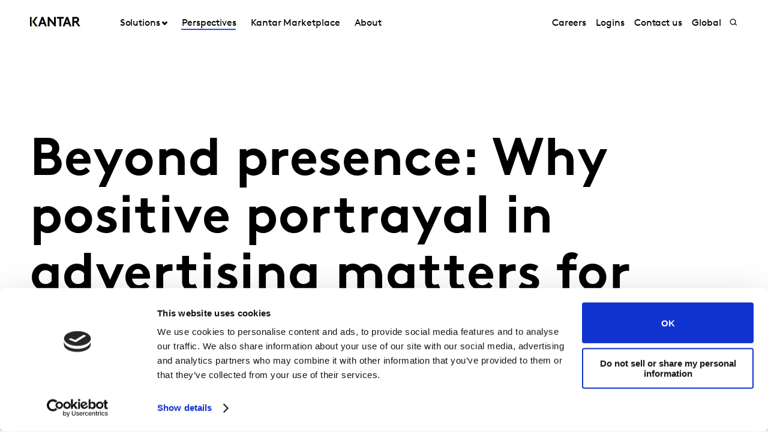

--- FILE ---
content_type: text/html; charset=utf-8
request_url: https://www.kantar.com/north-america/inspiration/advertising-media/beyond-presence
body_size: 18737
content:



<!DOCTYPE html>
<!--[if lt IE 7]>      <html class="no-js lt-ie9 lt-ie8 lt-ie7"> <![endif]-->
<!--[if IE 7]>         <html class="no-js lt-ie9 lt-ie8"> <![endif]-->
<!--[if IE 8]>         <html class="no-js lt-ie9"> <![endif]-->
<!--[if gt IE 8]><!-->
<html class="no-js " lang="en-US">
<!--<![endif]-->
<head>
    <link rel="preconnect" href="//consent.cookiebot.com">
    <link rel="preconnect" href="//www.googletagmanager.com">
    <link rel="preconnect" href="//ssl.google-analytics.com">
    <link rel="preconnect" href="//www.google-analytics.com">
    <link rel="preconnect" href="//www.googleadservices.com">
    <link rel="preconnect" href="//snap.licdn.com">
    <link rel="preconnect" href="//static.hotjar.com">
    <link rel="preconnect" href="//script.hotjar.com">
    <link rel="preconnect" href="//googleads.g.doubleclick.net">
    <link rel="preconnect" href="//pi.pardot.com">
    <link rel="preconnect" href="//ocsp.digicert.com">
    <link rel="preconnect" href="//www.google.com">
    <link rel="preconnect" href="//px.ads.linkedin.com">
    <link rel="preconnect" href="//stats.g.doubleclick.net">
    <link rel="preconnect" href="//analytics.google.com">
    <link rel="preconnect" href="//vars.hotjar.com">

<link href="/north-america/-/media/foundation/theming/kantargrid/kantargrid/styles/optimized-min.css?t=20250627T162917Z" rel="stylesheet"><link href="/north-america/-/media/themes/kantar/global/core-libraries/styles/optimized-min.css?t=20260109T063840Z" rel="stylesheet"><link href="/north-america/-/media/base-themes/main-theme/styles/optimized-min.css?t=20250705T022946Z" rel="stylesheet"><link href="/north-america/-/media/themes/kantar/global/kantarmain/styles/optimized-min.css?t=20260109T063845Z" rel="stylesheet">
    <!--BE IXF: JavaScript begin-->

    <script src="//cdn.bc0a.com/autopilot/f00000000300611/autopilot_sdk.js"></script>
    <!--BE IXF: JavaScript end-->

    
    



<!-- cookie consent -->
<script data-cookieconsent="ignore">
    window.dataLayer = window.dataLayer || [];
    function gtag() {
        dataLayer.push(arguments);
    }
    gtag("consent", "default", {
        ad_storage: "denied",
        analytics_storage: "denied",
        functionality_storage: "denied",
        personalization_storage: "denied",
        security_storage: "granted",
        wait_for_update: 2000,
    });
    gtag("set", "ads_data_redaction", true);
    gtag("set", "url_passthrough", false);
</script>
<!-- End cookie consent -->

<!-- Google Tag Manager -->
<script data-cookieconsent="ignore">(function(w,d,s,l,i){w[l]=w[l]||[];w[l].push({'gtm.start':
new Date().getTime(),event:'gtm.js'});var f=d.getElementsByTagName(s)[0],
j=d.createElement(s),dl=l!='dataLayer'?'&l='+l:'';j.async=true;j.src=
'https://www.googletagmanager.com/gtm.js?id='+i+dl;f.parentNode.insertBefore(j,f);
})(window,document,'script','dataLayer','GTM-PR5V98Q');</script>
<!-- End Google Tag Manager -->

<script id="Cookiebot" src="https://consent.cookiebot.com/uc.js" data-cbid="5e052ca0-c111-4ceb-86ce-5397a2b7f70d" data-blockingmode="auto" type="text/javascript"
data-georegions="{'region':'US','cbid':'0c371769-97fe-4da9-8bfb-51d9017b16b9'}"></script>


<script type="text/javascript" defer="defer" src=https://extend.vimeocdn.com/ga/168265051.js></script>

    <title>Beyond presence: Why positive portrayal in advertising matters for gender equality and ROI</title>





<!-- This script will render link to tell user that some content is present, and they need to provide consent to see the content -->

<script>
var iframes = document.querySelectorAll("iframe[data-cookieblock-src]");
	
for(var i=0; i<iframes.length; i++)
{
	var parent = iframes[i].parentElement;
	var siblings = iframes[i].parentElement.children;
	
	
	var placeHolder = document.createElement("div");
	placeHolder.className = "cookieconsent-optout-marketing";

	placeHolder.innerHTML = `Please
		<a href="javascript:Cookiebot.renew()">accept cookies</a>
		to see this content.`;
	
	for(var j=0; j<siblings.length; j++)
	{
		if(!siblings[j].classList.contains("cookieconsent-optout-marketing"))
		{
			iframes[i].parentElement.insertBefore(placeHolder, iframes[i]);
		}
	}
}
</script>

<style>
.cookieconsent-optout-marketing {
    font-size: 14px;
    margin: 20px;
}
</style>

<meta name="google-site-verification" content="clJYLy_nw4Rx4ts6zb1CnvVe8JKI6944nRL4xDQxzVg" />
    <link href="/north-america/-/media/themes/kantar/global/kantarmain/images/favicon.png" rel="shortcut icon" />




<meta property="og:description"  content="Learn how the advertising industry is progressing in their portrayal of women in ads, how is that impacting ROI and what you should do next"><meta property="og:image"  content="https://www.kantar.com/north-america/-/media/project/kantar/global/cristina-articles/positive-portrayal-of-women-in-advertising-fotor-20240306175424.png"><meta property="og:title"  content="Beyond presence: Why positive portrayal in advertising matters for gender equality and ROI "><meta property="og:url"  content="https://www.kantar.com/north-america/inspiration/advertising-media/beyond-presence">



<meta  name="description" content="Learn how the advertising industry is progressing in their portrayal of women in ads, how is that impacting ROI and what you should do next">



<meta property="twitter:image"  content="https://www.kantar.com/north-america/-/media/project/kantar/global/cristina-articles/positive-portrayal-of-women-in-advertising-fotor-20240306175424.png"><meta property="twitter:description"  content="Learn how the advertising industry is progressing in their portrayal of women in ads, how is that impacting ROI and what you should do next"><meta property="twitter:title"  content="Beyond presence: Why positive portrayal in advertising matters for gender equality and ROI "><meta property="twitter:card"  content="summary_large_image">

<link rel="canonical" href="">

    <meta name="viewport" content="width=device-width, initial-scale=1" />


<meta name="facebook-domain-verification" content="7vckv2bl7hnh9o3j28f18jazzczyzu"/>
</head>
<body class="t-article default-device bodyclass">
    



<!-- Google Tag Manager (noscript) -->
<noscript><iframe src="https://www.googletagmanager.com/ns.html?id=GTM-PR5V98Q"
height="0" width="0" style="display:none;visibility:hidden"></iframe></noscript>
<!-- End Google Tag Manager (noscript) -->
    


<!-- #wrapper -->
<header id="header" class="c-navigation-global js-navigation-global">
    




<div class="component container">
    <div class="component-content" >

<div class="row component column-splitter">
        <div class="col-2 col-md-2 col-lg-2 off-lg-1">
            <a href="/north-america">
    <div class="site-logo js-header-logo">
        <span class="icon icon-kantar-logo">
            <span class="icon__wrapper">
                <svg width="1920" height="522" viewBox="0 0 1920 522" fill="none" xmlns="http://www.w3.org/2000/svg">
<path d="M309.139 445.93L441.612 84.084H508.116L640.844 445.93H571.184L539.847 360.486H410.059L378.838 445.93H309.151H309.139ZM432.69 298.577H517.128L474.998 182.714L432.69 298.577ZM1246.98 445.93L1379.45 84.0967H1445.97L1578.68 445.93H1509.02L1477.69 360.486H1347.9L1316.68 445.93H1246.99H1246.98ZM1370.53 298.577H1454.97L1412.84 182.714L1370.53 298.577ZM673.912 84.084H727.102L912.448 314.182V84.084H982.109V445.917H933.64L743.572 209.977V445.917H673.912V84.084ZM1284.31 84.084V145.993H1188.86V445.917H1119.2V145.993H1023.74V84.084H1284.32H1284.31ZM1919.99 445.93L1806.95 289.387C1821.1 283.991 1832.38 276.341 1841.71 266.528C1859.81 247.919 1870.14 220.007 1870.14 191.572C1870.14 163.138 1859.81 135.225 1841.71 116.617C1821.55 95.4247 1794.15 84.084 1747.62 84.084H1611.68V445.917H1681.46V298.577H1738.38L1844.01 445.917H1920L1919.99 445.93ZM1681.46 146.082H1744.53C1768.31 146.082 1780.2 151.772 1788.47 160.554C1796.22 168.827 1800.36 179.684 1800.36 191.572C1800.36 203.46 1796.22 213.795 1788.47 222.069C1780.2 230.864 1768.31 236.541 1744.53 236.541H1681.46V146.082ZM292.414 84.084H216.657L86.9962 265L216.682 445.917H292.414L162.779 265L292.401 84.084H292.414ZM60.14 84.1094H0V445.93H60.14V84.1094Z"/>
<path d="M81.0468 84.0801H59.9268V445.93H81.0468V84.0801Z" fill="url(#paint0_linear_198_298)"/>
<defs>
<linearGradient id="paint0_linear_198_298" x1="73.5757" y1="423.616" x2="73.5757" y2="61.616" gradientUnits="userSpaceOnUse">
<stop stop-color="#B28300"/>
<stop offset="0.15" stop-color="#BF9512"/>
<stop offset="0.45" stop-color="#E1C542"/>
<stop offset="0.68" stop-color="#FFED6A"/>
<stop offset="0.72" stop-color="#FBE462"/>
<stop offset="0.9" stop-color="#EDC647"/>
<stop offset="1" stop-color="#E8BB3E"/>
</linearGradient>
</defs>
</svg>

            </span>
        </span>
    </div>
</a>

        </div>
        <div class="col-2 col-sm-6 col-md-10 col-lg-6">
            


<div class="c-navigation-global__menu c-navigation-global__display">
    <nav class="c-navigation-global__nav js-header-nav js-header-sticky">
        <div class="col-4 off-sm-1 col-sm-6 off-md-0 col-md-12 col-lg-16 c-navigation-global-nav-contents">
            <ul class="links-ul primary-links-ul">
                <li class="c-navigation-global__item c-navigation-global__item--back back-home js-nav-lvl-1">
                    <a href="/north-america" class="c-navigation-global__link back-home js-nav-back">

                        Home
                    </a>
                </li>

                        <li class="c-navigation-global__item js-nav-lvl-1 has-submenu">

                            



    <a class="c-navigation-global__link js-nav-item has-childrens has-arrow " href="/north-america/solutions">
        Solutions
    </a>



<div class="c-navigation-global__submenu js-first-submenu">
    <div class="row">
            <div class="col-4 col-sm-8 col-md-2 col-lg-3 submenu__links">
                <ul>
                        <li class="c-navigation-global__item submenu-level-2__links js-nav-lvl-2">
                            <a class="c-navigation-global__link link" href="/north-america/solutions/brand-guidance">
                                Brand Guidance
                            </a>
                        </li>
                        <li class="c-navigation-global__item submenu-level-2__links js-nav-lvl-2">
                            <a class="c-navigation-global__link link" href="/north-america/solutions/brand-strategy">
                                Brand Strategy
                            </a>
                        </li>
                        <li class="c-navigation-global__item submenu-level-2__links js-nav-lvl-2">
                            <a class="c-navigation-global__link link" href="/north-america/solutions/consulting">
                                Kantar&#39;s Consulting Practice
                            </a>
                        </li>
                        <li class="c-navigation-global__item submenu-level-2__links js-nav-lvl-2">
                            <a class="c-navigation-global__link link" href="/north-america/solutions/consumer-and-shopper-behaviour">
                                Consumer and Shopper Behavior
                            </a>
                        </li>
                        <li class="c-navigation-global__item submenu-level-2__links js-nav-lvl-2">
                            <a class="c-navigation-global__link link" href="/north-america/solutions/creative">
                                Creative Testing and Optimization
                            </a>
                        </li>
                        <li class="c-navigation-global__item submenu-level-2__links js-nav-lvl-2">
                            <a class="c-navigation-global__link link" href="/north-america/solutions/customer-experience">
                                Customer Experience
                            </a>
                        </li>
                </ul>
            </div>
            <div class="col-4 col-sm-8 col-md-2 col-lg-3 submenu__links">
                <ul>
                        <li class="c-navigation-global__item submenu-level-2__links js-nav-lvl-2">
                            <a class="c-navigation-global__link link" href="/north-america/solutions/innovation">
                                Innovation and Product Development
                            </a>
                        </li>
                        <li class="c-navigation-global__item submenu-level-2__links js-nav-lvl-2">
                            <a class="c-navigation-global__link link" href="/north-america/solutions/media">
                                Media Effectiveness
                            </a>
                        </li>
                        <li class="c-navigation-global__item submenu-level-2__links js-nav-lvl-2">
                            <a class="c-navigation-global__link link" href="/north-america/solutions/research-services">
                                Research Services
                            </a>
                        </li>
                        <li class="c-navigation-global__item submenu-level-2__links js-nav-lvl-2">
                            <a class="c-navigation-global__link link" href="/north-america/solutions/sustainability">
                                Sustainability
                            </a>
                        </li>
                        <li class="c-navigation-global__item submenu-level-2__links js-nav-lvl-2 link--last">
                            <a class="c-navigation-global__link link" href="/north-america/solutions/qualitative-research">
                                Qualitative research
                            </a>
                        </li>
                            <span class="view-all-btn">

                                

<a href="/north-america/solutions"  class="atomic-btn atomic-btn tertiary-btn triangle-icon">
    <span class="content">
        All Solutions
    </span>
    

    <span class="">
        <span class="atomic-icon">

        </span>
    </span>

   
</a>


                            </span>
                </ul>
            </div>

    </div>
</div>
<span class="arrow-links"></span>
                        </li>
                        <li class="c-navigation-global__item js-nav-lvl-1">

                            



    <a class="c-navigation-global__link js-nav-item active-page " href="/north-america/inspiration">
        Perspectives
    </a>



                        </li>
                        <li class="c-navigation-global__item js-nav-lvl-1">

                            
<a class="c-navigation-global__link js-nav-item tick" href="https://www.kantar.com/marketplace" target="_blank" title="">
    Kantar Marketplace
</a>
                        </li>
                        <li class="c-navigation-global__item js-nav-lvl-1">

                            

    <a class="c-navigation-global__link js-nav-item " href="/north-america/about">
        About
    </a>

                        </li>
            </ul>

            <ul class="secondary-links-ul">



                    <li class="c-navigation-global__item js-nav-lvl-1">
                        <a href="/north-america/careers" class="c-navigation-global__link">

                            Careers
                        </a>
                    </li>
                    <li class="c-navigation-global__item js-nav-lvl-1">
                        <a href="/north-america/logins" class="c-navigation-global__link">

                            Logins
                        </a>
                    </li>
                    <li class="c-navigation-global__item js-nav-lvl-1">
                        <a href="/north-america/contact" class="c-navigation-global__link">

                            Contact us
                        </a>
                    </li>
                    <li class="c-navigation-global__item js-nav-lvl-1">
                        <a href="https://www.kantar.com/" class="c-navigation-global__link">

                            Global
                        </a>
                    </li>
            </ul>
        </div>
    </nav>

    
    <div class="c-navigation-global__buttons js-header-buttons">

            <button class="site-search js-header-search">
                <span class="icon icon-search">
                    <span class="icon__wrapper">
                        <svg viewBox="0 0 256 256" role="img" title="Search">
                            <use xlink:href="/-/media/Themes/Kantar/Global/KantarMain/images/sprite.svg#search" />
                        </svg>
                    </span>
                </span>
            </button>
        <button class="hamburger js-header-hamburger">
            <span class="hamburger__icon"></span>
        </button>
    </div>
</div>
<div class="c-navigation-global__topmenu">
    <div class="row">
        <div class="col-md-9 col-lg-12 off-md-3 pos-rel">
            <div class="c-navigation-global__topmenu--wrapper">

                
                <form autocomplete="off">
                    <span class="c-language-switcher">


                    </span>
                </form>
            </div>
        </div>
    </div>
</div>

        </div>
</div>    </div>
</div>


<div class="component component c-search-component js-search-component search-box gradient-variant-search-box" data-properties='{"endpoint":"/north-america/api/search/result/","suggestionEndpoint":"/north-america/api/search/suggest/","suggestionsMode":"ShowPredictions","featuredFacet":"","resultPage":"/north-america/search","targetSignature":"","v":"","s":"{4258468E-FC7F-463C-87B2-3028030FC997}","p":10,"l":"en","languageSource":"CurrentLanguage","searchResultsSignature":"","itemid":"{297D348A-5F79-4684-9C04-47DC6E8BE3FE}","renderSuggestionsAsLinks":true,"hideSuggestedAndPrevious":false}'>
    
        <div class="c-search-head">
            <div class="row">
                <div class="col-4 col-sm-8 col-md-12 col-lg-14 off-lg-1">
                    <div class="c-search-head__wrapper">
                        <a href="/north-america">
                            <div class="site-logo js-header-logo">
                                <span class="icon icon-kantar-logo">
                                    <span class="icon__wrapper">
                                        <svg viewBox="0 0 256 256" role="img">
<svg width="1920" height="522" viewBox="0 0 1920 522" fill="none" xmlns="http://www.w3.org/2000/svg">
<path d="M309.139 445.93L441.612 84.084H508.116L640.844 445.93H571.184L539.847 360.486H410.059L378.838 445.93H309.151H309.139ZM432.69 298.577H517.128L474.998 182.714L432.69 298.577ZM1246.98 445.93L1379.45 84.0967H1445.97L1578.68 445.93H1509.02L1477.69 360.486H1347.9L1316.68 445.93H1246.99H1246.98ZM1370.53 298.577H1454.97L1412.84 182.714L1370.53 298.577ZM673.912 84.084H727.102L912.448 314.182V84.084H982.109V445.917H933.64L743.572 209.977V445.917H673.912V84.084ZM1284.31 84.084V145.993H1188.86V445.917H1119.2V145.993H1023.74V84.084H1284.32H1284.31ZM1919.99 445.93L1806.95 289.387C1821.1 283.991 1832.38 276.341 1841.71 266.528C1859.81 247.919 1870.14 220.007 1870.14 191.572C1870.14 163.138 1859.81 135.225 1841.71 116.617C1821.55 95.4247 1794.15 84.084 1747.62 84.084H1611.68V445.917H1681.46V298.577H1738.38L1844.01 445.917H1920L1919.99 445.93ZM1681.46 146.082H1744.53C1768.31 146.082 1780.2 151.772 1788.47 160.554C1796.22 168.827 1800.36 179.684 1800.36 191.572C1800.36 203.46 1796.22 213.795 1788.47 222.069C1780.2 230.864 1768.31 236.541 1744.53 236.541H1681.46V146.082ZM292.414 84.084H216.657L86.9962 265L216.682 445.917H292.414L162.779 265L292.401 84.084H292.414ZM60.14 84.1094H0V445.93H60.14V84.1094Z"/>
<path d="M81.0468 84.0801H59.9268V445.93H81.0468V84.0801Z" fill="url(#paint0_linear_198_298)"/>
<defs>
<linearGradient id="paint0_linear_198_298" x1="73.5757" y1="423.616" x2="73.5757" y2="61.616" gradientUnits="userSpaceOnUse">
<stop stop-color="#B28300"/>
<stop offset="0.15" stop-color="#BF9512"/>
<stop offset="0.45" stop-color="#E1C542"/>
<stop offset="0.68" stop-color="#FFED6A"/>
<stop offset="0.72" stop-color="#FBE462"/>
<stop offset="0.9" stop-color="#EDC647"/>
<stop offset="1" stop-color="#E8BB3E"/>
</linearGradient>
</defs>
</svg>
                                        </svg>
                                    </span>
                                </span>
                            </div>
                        </a>
                        <div class="c-search-close">
                            <button class="c-search-close__icon js-search-close"></button>
                        </div>
                    </div>
                </div>
            </div>
        </div>

    <div class="c-search">
        <div class="row">
            <div class="col-4 col-sm-6 off-sm-1 off-md-0 col-md-12 off-lg-1 col-lg-14 c-search-container-gradient">
                <div class="c-search__wrapper">
                    <div class="c-search__form">
                        <div class="row">
                            <div class="col-3 col-sm-7 col-md-11 col-lg-14">                               
                                <form action=".">
                                    <input type="text" name="search" placeholder="Search our site" class="js-search-input search-box-input" />
                                </form>
                            </div>
                            <div class="col-1 col-sm-1 col-md-1 col-lg-2">                              
                                <button class="c-search__submit js-search-submit clean"></button>
                                <button class="atomic-btn primary-btn c-search__submit js-search-submit clean">
                                    <span class="content">
                                        See all search results
                                    </span>
                                </button>
                            </div>
                        </div>
                    </div>
                </div>
            </div>
        </div>
    </div>

    <div class="c-search-inner">
        <div class="c-search-suggested js-search-suggested">
            <div class="row">
                    <div class="col-4 col-sm-3 off-sm-1 off-md-0 col-md-4 off-lg-1 col-lg-3">
                        <div class="c-search-suggested__label">
                            Suggested searches
                        </div>
                            <ul class="c-search-suggested__list">
                                    <li class="c-search-suggested__item">
                                        <a href="#" class="c-search-suggested__link">Test</a>
                                    </li>
                            </ul>
                    </div>
                            </div>
        </div>
            <div class="c-search-results js-search-results-data"
                 data-empty="Sorry, your search didn&#39;t return any results."
                 data-link="#"
                 data-btn="See all search results">
            </div>
    </div>
</div>
</header>
<div class="page" id="wrapper">
    <main id="content">
        



<div class="component c-header-article c-header-article--inspiration js-header-article">
    <div class="c-header-article-entry article-title-spaces">
        <div class="row">
            <div class="article-cta">
                <div>
                    <div class="article-wrapper">
                    </div>
                </div>
            </div>
            <div class="article-head">
                <div class="row">
                    <div class="col-4 col-sm-6 col-md-11 off-lg-1 col-lg-10">
                        <div class="article-wrapper">
                            <h1 class="article-head__title">
                                Beyond presence: Why positive portrayal in advertising matters for gender equality and ROI 
                            </h1>
                        </div>
                    </div>
                </div>
            </div>
        </div>
    </div>
    <div class="c-header-article-inner">
        <div class="row">
                <div class="col-4 col-sm-8 col-md-12 off-lg-1 col-lg-10 article-image-order">
                    <div class="article-image article-wrapper">
                        <div class="aspect-ratio-container">
                            <img src="/north-america/-/media/project/kantar/global/cristina-articles/positive-portrayal-of-women-in-advertising-fotor-20240306175424.png?h=600&amp;iar=0&amp;w=900&amp;hash=48866009696667C7A00258333C6EB77E" alt="beyond presence" width="900" height="600" />
                        </div>

                    </div>
                </div>

        </div>
    </div>
    <div class="c-header-article-inner">

        <div class="social-share-space">
            <div class="article-head-date-share">
                <div class="article-margin">
                    <div class="article-wrapper">
                        <div class="social-share-container">
                            <div class="date-space">
                                <div class="article-head__date">

07 March 2024                                </div>
                            </div>
                                <div class="social-share-sp">
                                    

<div class="component c-kantar-social-share js-kantar-social-share">
    <div class="component-content">
        <div class="c-kantar-social-share-light">
            <div class="c-kantar-social-share-icons js-kantar-social-share-icons js-share-buttons animate--slide animate--run">
                <span class="c-kantar-social-share-icon-btn js-kantar-social-share-icon-btn">
                    <span class="btn__inner c-social-share-btn__inner">
                        <span class="c-kantar-social-share-icon-btn-icon">
                            <svg viewBox="0 0 24 24" role="img">
                                <use xlink:href="/-/media/Themes/Kantar/Global/KantarMain/images/sprite.svg#share"></use>
                            </svg>
                        </span>
                        <span class="c-kantar-social-share-icon-btn-text"></span>
                    </span>
                </span>

                <ul>
                        <li>
                            <h3>Share</h3>
                        </li>
                        <li>
                            <a href="#" data-linkedin="http://www.linkedin.com/shareArticle?url=">
    <span class="icon icon-linkedin">
        <span class="icon__wrapper">
            <svg viewBox="0 0 256 256" role="img">
                <use xlink:href="/-/media/Themes/Kantar/Global/KantarMain/images/sprite.svg#linkedin"></use>
            </svg>
        </span>
    </span>
</a>
                        </li>
                        <li>
                            <a href="#" data-twitter="http://twitter.com/share?url=">
    <span class="icon icon-twitter">
        <span class="icon__wrapper">
            <svg viewBox="0 0 256 256" role="img">
                <use xlink:href="/-/media/Themes/Kantar/Global/KantarMain/images/sprite.svg#twitter"></use>
            </svg>
        </span>
    </span>
</a>
                        </li>
                        <li>
                            <a href="#" data-facebook="https://www.facebook.com/sharer/sharer.php?u=">
    <span class="icon icon-facebook">
        <span class="icon__wrapper">
            <svg viewBox="0 0 256 256" role="img">
                <use xlink:href="/-/media/Themes/Kantar/Global/KantarMain/images/sprite.svg#facebook"></use>
            </svg>
        </span>
    </span>
</a>
                        </li>
                        <li>
                            <a href="#" data-copy="">
    <span class="icon icon-copy">
        <span class="icon__wrapper">
            <svg viewBox="0 0 256 256" role="img">
                <use xlink:href="/-/media/Themes/Kantar/Global/KantarMain/images/sprite.svg#copy-link"></use>
            </svg>
        </span>
    </span>
</a>
                        </li>
                </ul>
            </div>
        </div>
    </div>
</div>

                                </div>

                            </div>
                    </div>
                </div>
            </div>
        </div>
        <div class="c-header-article-inner">

            <div style="clear:both">
                <div class="author-bio-report-outer">
                    <div class="author-bio-report">
                        <div>
                            <div class="article-wrapper">
                                <div class="article-people">
                                        <div class="component author-data">
        <div class="component-content">
                        <div class="c-author-data" itemscope itemtype="http://schema.org/Person">
                            <div>
                                <div class="c-author-data__image-content">
                                    <div class="aspect-ratio-container">
<img src="/north-america/-/media/project/kantar/global/authors/europe/vera-sidlova_750x1125.jpg?h=1125&amp;iar=0&amp;w=750&amp;hash=084F68584C870A9578ECFCF3EAC3400D" alt="Vera Sidlova" width="750" height="1125" itemprop="image" />                                    </div>
                                </div>
                            </div>
                            <div>
                                <div class="c-author-data__name" itemprop="name">
                                        <span>Věra</span>
                                        <span>Š&#237;dlov&#225;</span>
                                </div>
                                <div class="c-author-data__data">
                                    <p>
                                            <span itemprop="jobTitle">Global Creative Thought Leadership Director</span>
                                    </p>
                                </div>
                            </div>
                        </div>
        </div>
    </div>


                                </div>
                            </div>
                        </div>
                        <div class="article-wrapper author-bio-tag-type">


    <div class="tag-type">
        <span class="tag tag__article">
        </span>
        <span class="content">
            Article
        </span>
    </div>                        </div>
                    </div>
                </div>
            </div>
        </div>
        <div class="c-header-article-inner">

            <div class="row press-summary">
                <div class="article-get-in-touch-btn-outer">
                    <div class="article-get-in-touch-btn">


<a href="/north-america/contact/na-contact-us"  class="atomic-btn primary-btn">
    <span class="content">
        Get in touch
    </span>
    

    <span class="">
        <span class="atomic-icon">

        </span>
    </span>

   
</a>
                    </div>
                </div>
            </div>
        </div>
        <div class="c-header-article-inner">
            <div class="row press-description">
                <div class="col-4 col-sm-8 col-md-9 article-desc-content article-cummary-space">
                    
                    <div class="article-wrapper rich-text">
                        <div class="article-head__desc_new">
                            <h3>
                                Learn how the advertising industry is progressing in their portrayal of women in ads, how is that impacting ROI and what you should do next
                            </h3>
                        </div>
                    </div>
                </div>
                <div class="c-header-article-inner">
                    <div class="row" id="nav-align">

                        <div>    
<div class="component">

</div>



 </div>

                    </div>
                </div>
                
                <div class="article-rich-text-content">
                    <div class="rich-text article-content article-wrapper">
                        <p>In recent years, the marketing industry has increasingly acknowledged the role of advertising in perpetuating gender stereotypes and has consequently emphasized the potential for advertising to effect positive change. Many marketers have made efforts to improve how people are portrayed in advertising. On this International Women&rsquo;s Day, let&rsquo;s take a closer look at the current state of affairs when it comes to portraying gender and inclusivity more broadly in advertising and how it impacts brands&rsquo; ability to predispose more people and drive growth?&nbsp;</p>
<h3> <br />
The advancements and the alarm bells&nbsp;</h3>
<p>
<br />
According to Kantar&rsquo;s <a href="https://www.kantar.com/expertise/sustainability/measuring-societal-and-commercial-impact/brand-inclusion-index" target="_Blank">Brand Inclusion Index</a>, 7 in 10 people think that brands are making an effort to be more inclusive. Specifically, gender portrayal in advertising has witnessed notable improvements over the past five years. In 2019, Kantar and the <a href="https://www.unstereotypealliance.org/en" target="_Blank">Unstereotype Alliance</a>, an industry-led coalition convened by UN Women to eradicate harmful stereotypes in advertising content, co-created a Gender Unstereotype Metric (GUM) to help advertisers measure how well they portray people in advertising. In the five years since, portrayal of both women and men has made significant progress, as we see big increases on the measure. This is a powerful signal that the effort made by the industry is beginning to bring change. However, it is also worth noting, that at the raw score level, consumers rate women&rsquo;s portrayal stronger than that of men, which further proves that brands have to continue to pay attention to how they portray both.&nbsp; &nbsp;<br />
<br />
<strong>Progress on positive portrayals&nbsp;</strong></p>
<p><img alt="beyond presence" src="/north-america/-/media/project/kantar/global/cristina-articles/kantar---gum---progress-on-positive-portrayals.png?h=400&amp;w=750&amp;hash=3A29A61200E41207C529E3AB1FEB7134" style="height: 400px; width: 750px;" /><br />
&nbsp;<br />
<br />
The improvements in gender portrayal have been driven by advancements on how different aspects of women and men are represented in advertising. The Kantar LINK database shows that women now receive increased screen time and are granted more prominent roles when featured alongside men. This shift is also accompanied by the rising inclusion of women's speaking lines at the expense of sole male narration.&nbsp;&nbsp;<br />
<br />
Despite the progress made, it's crucial for brands to recognize that the journey towards equitable and inclusive advertising is ongoing and the commitment needs to be sustained. When reviewing the data on inclusive representation in advertising, we also hear some alarm bells. For example, we see a decrease in portraying both men and women in non-traditional roles as well as a decrease in the number of ads that portray diverse body types or grant people from ethnically underrepresented group a leading role. Furthermore, certain groups remain grossly underrepresented in advertising globally &ndash; LGBTQI+, people living with disabilities, as well as older demographics. Underrepresentation ties to people&rsquo;s lived experiences of discrimination and hence the advertising and marketing industry must continue working to close inclusion gaps. According to the <a href="https://www.kantar.com/expertise/sustainability/measuring-societal-and-commercial-impact/brand-inclusion-index" target="_Blank">Kantar Brand Inclusion Index</a>, 65% of those that aren&rsquo;t well represented in advertising have experienced discrimination in the last year, which is ten percentage points higher than people who are regularly represented in advertising.&nbsp;&nbsp;<br />
<br />
&nbsp;</p>
<h3> Inclusive advertising = better advertising&nbsp;</h3>
<p>
While increasing presence of underrepresented groups via casting is important, more needs to be done for advertising portrayal to be truly inclusive and make a positive impact on society. Getting inclusive portrayal right is also important commercially, as our analysis shows. What matters for creative effectiveness is how people are portrayed, what roles they are given and whether their lived experience and perspective are being reflected. According to Kantar&rsquo;s LINK database, including a character from an under-represented group in an ad does not have a significant impact on effectiveness. However, if that character is portrayed positively, then the ad&rsquo;s potential to drive long-term equity for the brand as well as drive sales in the short-term increases massively.&nbsp;&nbsp;</p>
<br />
<strong>Inclusive advertising has a positive impact on advertising ROI&nbsp;</strong><br />
<br />
&nbsp;<img alt=" beyond presence" src="/north-america/-/media/project/kantar/global/cristina-articles/kantar---inclusive-advertising-has-a-positive-impact-on-advertising-roi.png?h=400&amp;w=750&amp;hash=97F6BB5909775F3A7C6296A2DED1BEDA" style="height: 400px; width: 750px;" /><br />
<br />
&nbsp;
<p>
One way that brands can improve people's portrayal is to expand not only who is visible but recognize that people hold multiple intersecting identities (such as, gender, race, sexuality, age) and present a broader spectrum of life experiences. In an Australian ad aimed at communicating its audio eraser feature, Google Pixel chose to feature a lesbian couple buying a new home and announcing that a baby is on the way and did so in an authentic way that was incidental to the story rather than driving the plot. This grounding of functional messaging in real-life experiences is one way to unstereotype advertising content.</p>
&nbsp;&nbsp;
<br />
<h3>Google Pixel&rsquo;s ad &lsquo;Audio Magic Eraser&rsquo;,&nbsp; Australia</h3>
<p>
&nbsp;&nbsp;&nbsp;<br />
<iframe width="560" height="315" src="https://www.youtube.com/embed/djoDnK-hndk?si=bkCurYJTsE276clY" title="YouTube video player"></iframe></p>
<p>Another creative that brings personal hopes and dreams to life is Amazon&rsquo;s Christmas ad in the UK, aptly named &lsquo;Joy Ride&rsquo;. It takes viewers on an emotional ride, featuring three older women sledging together downhill. It scored in the Top 4% on representing a progressive view of society. Together, these two examples showcase women&rsquo;s perspectives in a multidimensional manner.&nbsp;&nbsp;</p>
<h3>Amazon&rsquo;s ad &lsquo;Joy Ride&rsquo;, UK&nbsp;</h3>
<br />
<iframe width="560" height="315" src="https://www.youtube.com/embed/jmF0bOCa_4Q?si=fVdiSefPVVYJKbPC" title="YouTube video player"></iframe><br />
<br />
&nbsp;<br />
<br />
<strong>CLIENT QUOTE&nbsp;</strong><br />
<br />
<em>"Our choice to have three lead women, not only celebrated enduring friendships, but provided the opportunity to give representation to an age of woman we don&rsquo;t always see in advertising. Their bond, camaraderie, and infectious joie de vivre gave the piece a particular joyousness that I think helped us stand out. It&rsquo;s a story that&rsquo;s instinctively true, but not often told. It was particularly important to us to give these wonderful women the chance to celebrate the different facets of themselves and how they express joy, regardless of their age. They don&rsquo;t hold back! Annie O&rsquo;Donnell, one of actors in the film said it best &ldquo;At our age, it&rsquo;s not uncommon to be typecast. And, while I will happily play the role of someone&rsquo;s sweet grandmother, it is always exciting to be able to show a different side. An opportunity to shake off preconceptions and show we are not just &lsquo;young at heart&rsquo; but still throwing ourselves into life.&rdquo; &nbsp;</em><br />
<br />
<strong>Alexa Caldecott, EU brand strategy lead at Amazon&nbsp;</strong><br />
<h3>&nbsp;</h3>
<h3>The way forward</h3>
<p>&nbsp;<br />
According to Kantar&rsquo;s Global Monitor, 79% of consumers&rsquo; purchase intent is influenced by a brand&rsquo;s involvement in social issues to some degree. Thus, the need for more inclusive advertising is both a social and commercial imperative. To help advertisers understand whether their creative is portraying people inclusively, the Unstereotype Alliance adopted Kantar&rsquo;s&nbsp;<a href="https://www.kantar.com/company-news/unstereotype-alliance-and-kantar-launch-progressive-unstereotype-metric" target="_Blank">Progressive Unstereotype Metric</a> (PUM) last year. The metric captures whether an ad captures a progressive view of society. Initial analysis reveals that progressive portrayal (PUM) is not quite yet at the levels of positive people portrayal (GUM). Furthermore, very few ads are progressive without also portraying people positively, which shows that an intersectional approach that recognizes the multiple identities people hold is key to making advertising more inclusive.&nbsp; &nbsp; </p>
<p>The link between progressive and positive gender portrayal also shows how key it is to keep up the push to eradicate gender stereotypes in advertising and showcase more positive portrayals of women as well as men so that this isn't forgotten about in the necessary drive to represent other areas of diversity more fairly.&nbsp;</p>
                        
                    </div>
                </div>

                


                    <div class="col-4 col-sm-8 col-md-9 off-md-1 off-lg-2 col-lg-9 article-more-order">
                        <div class="c-article-contents"> 
                            <div>
                                

    <div class="component rich-text">
        <div class="component-content">
<h3>Want more like this?</h3>
<p>Read:&nbsp;<a href="/north-america/inspiration/advertising-media/the-state-of-dei-2023">The State of DEI</a></p>
<p>Read:&nbsp;<a href="/north-america/inspiration/advertising-media/cannes-lions-2023-five-takeaways-for-marketers">Cannes Lions: Five takeaways for marketers</a></p>
<p>Read:&nbsp;<a href="/north-america/inspiration/advertising-media/advertising-trends-how-to-win-in-a-digital-world">Advertising trends: How to win in a digital world</a></p>        </div>
    </div>

                            </div>
                        </div>
                    </div>
            </div>
        </div>
        <div class="c-header-article-inner" id="article-grey">
            <div class="row">
                <div class="grey">
                    
                    
                </div>
            </div>
        </div>
        <div class="c-header-article-inner">
            <div class="row">
                <div class="article-promo-order">
                    
    <div class="component  c-feature-row-promo js-feature-row-promo dark-variant">
        <div class="component-content row">        
<div class="feature-row-promo__image-content feature-row-promo__image-content--golden-bar col-4 col-sm-4 col-md-6 col-lg-8"><div class="aspect-ratio-container field-image"><img src="/north-america/-/media/project/kantar/global/campaigns/insights/inclusion-in-advertising-1500.jpg?h=480&amp;iar=0&amp;w=720&amp;hash=724D9C05211C988663B8338A918AB1B8" alt="inclusion in advertising 1500" width="720" height="480" data-variantitemid="{C16589AF-C314-491E-BC18-13A5318224ED}" data-variantfieldname="Image" /></div></div><div class="col-4 col-sm-4 col-md-6 col-lg-8 feature-row-promo__content"><div class="feature-row-promo__title field-title"><p>Inclusive portrayal in advertising</p></div><div class="feature-row-promo__summary field-summary">Portraying people positively in advertising is a marketing imperative. Find out how to get inclusion and diversity right in your campaigns.</div><a href="https://www.kantar.com/campaigns/get-inclusion-and-diversity-right-in-your-advertising" class="btn  btn--primary "><span class="btn__inner">Learn more</span></a></div>        </div>
    </div>

                </div>
            </div>
        </div>
        <div class="c-article-contents article-get-in-touch-btn-outer"> 
            <div class="article-get-in-touch-btn-bottom">


<a href="/north-america/contact/na-contact-us"  class="atomic-btn primary-btn">
    <span class="content">
        Get in touch
    </span>
    

    <span class="">
        <span class="atomic-icon">

        </span>
    </span>

   
</a>
            </div>
        </div>
        <div class="col-4 col-sm-8 col-md-9 off-md-1 off-lg-2 col-lg-9 article-more-order">
            <div class="c-article-contents"> 
                

    <div class="component rich-text">
        <div class="component-content">
<a class="btn btn--primary" href="https://www.kantar.com/north-america/campaigns/newsletter?utm_source=inspirtation&amp;utm_medium=article&amp;utm_campaign=itl&amp;utm_content=sign%20up&amp;_gl=1*eogokn*_ga*MzczMzEzNDMwLjE2NTcxMjAzMzM.*_ga_6E91X7NG9Z*MTcwNjg0Mjc2MS40NDcuMS4xNzA2ODQ0MjkwLjYwLjAuMA..*_ga_BRSFDDVM18*MTcwNjg0MTkzMi40ODUuMS4xNzA2ODQ0MjkxLjYwLjAuMA..*_gcl_au*MjAwMjkxMDI3Ny4xNzAwNTkxOTIyLjk4OTk0ODY1My4xNzA2MjA0Nzk1LjE3MDYyMDQ3OTQ.#_ga=2.28455420.155160210.1706798856-373313430.1657120333">
<span class="btn__inner">
Subscribe</span></a>        </div>
    </div>

            </div>
        </div>
    </div>
</div>



<div class="component container">
    <div class="component-content" >
    </div>
</div>
    </main>

    <!--BE IXF: The following <div> block needs to be placed in the location where the link block will be displayed-->
    <!--BE IXF: For your website, the location is -->
    <div class="be-ix-link-block"><!--Link Block Targeting Div --></div>
    <!--BE IXF: end -->

        <footer id="footer" class="c-navigation-footer js-navigation-footer">
            




<div class="component container footer-main-nav">
    <div class="component-content" >

<div class="row component column-splitter">
        <div class="col-4 col-sm-6 col-md-3 col-lg-5 off-lg-1">
            

    <div class="component rich-text">
        <div class="component-content">
<h2 class="footer-header">
    Shape your<br /> brand future
</h2>        </div>
    </div>

        </div>
        <div class="col-4 col-sm-4 col-md-2">
            <div class="component footer-accordion">
    <div class="component-content">
        <div class="footer-accordion__header toggle-header">Expertise</div>
        <div class="footer-accordion__panel toggle-content">
            <div class="accordion__inner">
                <nav>
                    <ul>
                            <li class="footer-accordion__li">
                                <a class="footer-accordion__link" href="/north-america/solutions/brand-guidance">Brand Guidance</a>
                            </li>
                            <li class="footer-accordion__li">
                                <a class="footer-accordion__link" href="/north-america/solutions/brand-strategy">Brand Strategy</a>
                            </li>
                            <li class="footer-accordion__li">
                                <a class="footer-accordion__link" href="/north-america/solutions/consulting">Kantar&#39;s Consulting Practice</a>
                            </li>
                            <li class="footer-accordion__li">
                                <a class="footer-accordion__link" href="/north-america/solutions/consumer-and-shopper-behaviour">Consumer and Shopper Behavior</a>
                            </li>
                            <li class="footer-accordion__li">
                                <a class="footer-accordion__link" href="/north-america/solutions/creative">Creative Testing and Optimization</a>
                            </li>
                            <li class="footer-accordion__li">
                                <a class="footer-accordion__link" href="/north-america/solutions/customer-experience">Customer Experience</a>
                            </li>
                            <li class="footer-accordion__li">
                                <a class="footer-accordion__link" href="/north-america/solutions/innovation">Innovation and Product Development</a>
                            </li>
                            <li class="footer-accordion__li">
                                <a class="footer-accordion__link" href="/north-america/solutions/media">Media Effectiveness</a>
                            </li>
                            <li class="footer-accordion__li">
                                <a class="footer-accordion__link" href="/north-america/solutions/research-services">Research Services</a>
                            </li>
                            <li class="footer-accordion__li">
                                <a class="footer-accordion__link" href="/north-america/solutions/sustainability">Sustainability</a>
                            </li>
                            <li class="footer-accordion__li">
                                <a class="footer-accordion__link" href="/north-america/solutions/qualitative-research">Qualitative research</a>
                            </li>
                    </ul>
                </nav>
            </div>
        </div>
    </div>
</div>

        </div>
        <div class="col-4 col-sm-4 col-md-2">
            <div class="component footer-accordion">
    <div class="component-content">
        <div class="footer-accordion__header toggle-header">Perspectives</div>
        <div class="footer-accordion__panel toggle-content">
            <div class="accordion__inner">
                <nav>
                    <ul>
                            <li class="footer-accordion__li">
                                <a class="footer-accordion__link" href="/north-america/inspiration/webinars">Webinars from Kantar</a>
                            </li>
                            <li class="footer-accordion__li">
                                <a class="footer-accordion__link" href="/north-america/inspiration/inflation">Inflation strategies</a>
                            </li>
                    </ul>
                </nav>
            </div>
        </div>
    </div>
</div>

        </div>
        <div class="col-4 col-sm-4 col-md-2">
            <div class="component footer-accordion">
    <div class="component-content">
        <div class="footer-accordion__header toggle-header">Solutions</div>
        <div class="footer-accordion__panel toggle-content">
            <div class="accordion__inner">
                <nav>
                    <ul>
                            <li class="footer-accordion__li">
                                <a class="footer-accordion__link" href="/north-america/corporate-governance">Corporate Governance</a>
                            </li>
                            <li class="footer-accordion__li">
                                <a class="footer-accordion__link" href="/north-america/contact">Contact us</a>
                            </li>
                            <li class="footer-accordion__li">
                                <a class="footer-accordion__link" href="/north-america/company-news">Company News</a>
                            </li>
                    </ul>
                </nav>
            </div>
        </div>
    </div>
</div>

        </div>
        <div class="col-4 col-sm-4 col-md-2">
            
<div class="component footer-office">
    <div class="component-content">
        <h2 class="footer-office__header">
            Global Office
        </h2>
        <div itemscope itemtype="http://schema.org/Organization">
            <h3 class="footer-office__name" itemprop="name">
                
            </h3>
            <div class="footer-office__address" itemprop="address" itemscope itemtype="http://schema.org/PostalAddress">
                <div itemprop="streetAddress">
                    Three World Trade Center<br/>175 Greenwich St<br/>35th Floor
                </div>
                <span itemprop="addressLocality">New York</span>
                <span itemprop="postalCode">NY 10007</span>
            </div>
            <div class="footer-office__contact">
                    <div>
                        <span>T</span>
                        <a class="footer-office__telfax" href="tel:++1 866-471-1399" itemprop="telephone">+1 866-471-1399</a>
                    </div>
               
            </div>
        </div>
    </div>
</div>


<div class="component footer-social social-links">
    <div class="component-content">
        <div class="footer-social__wrapper">
<a class="footer-social__item" aria-label="Instagram" target="_blank" rel="noopener noreferrer" href="https://instagram.com/kantarofficial">                <span class="icon icon-instagram">
                    <span class="icon__wrapper">
                        <svg viewBox="0 0 256 256" role="img">
                            <use xlink:href="/north-america/-/media/feature/kantar/navigation/icons.svg#instagram" />
                        </svg>
                    </span>
                </span>
</a><a class="footer-social__item" aria-label="Facebook" target="_blank" rel="noopener noreferrer" href="https://facebook.com/Kantar">                <span class="icon icon-facebook">
                    <span class="icon__wrapper">
                        <svg viewBox="0 0 256 256" role="img">
                            <use xlink:href="/north-america/-/media/feature/kantar/navigation/icons.svg#facebook" />
                        </svg>
                    </span>
                </span>
</a><a class="footer-social__item" aria-label="YouTube" target="_blank" rel="noopener noreferrer" href="https://linkedin.com/company/kantar/">                <span class="icon icon-linkedin">
                    <span class="icon__wrapper">
                        <svg viewBox="0 0 256 256" role="img">
                            <use xlink:href="/north-america/-/media/feature/kantar/navigation/icons.svg#linkedin" />
                        </svg>
                    </span>
                </span>
</a><a class="footer-social__item" aria-label="Twitter" target="_blank" rel="noopener noreferrer" href="https://twitter.com/Kantar_NA">                <span class="icon icon-twitter">
                    <span class="icon__wrapper">
                        <svg viewBox="0 0 256 256" role="img">
                            <use xlink:href="/north-america/-/media/feature/kantar/navigation/icons.svg#twitter" />
                        </svg>
                    </span>
                </span>
</a><a class="footer-social__item" aria-label="YouTube" target="_blank" rel="noopener noreferrer" href="https://www.youtube.com/channel/UCHR_hOmWYnOpuXfu6FD-VgQ">                <span class="icon icon-youtube">
                    <span class="icon__wrapper">
                        <svg viewBox="0 0 256 256" role="img">
                            <use xlink:href="/north-america/-/media/feature/kantar/navigation/icons.svg#youtube" />
                        </svg>
                    </span>
                </span>
</a>        </div>
    </div>
</div>
        </div>
</div>    </div>
</div>


<div class="component container footer-bottom-navigation">
    <div class="component-content" >
<a href="#">
    <div class="site-logo js-header-logo">
        <span class="icon icon-kantar-logo">
            <span class="icon__wrapper">
                <svg width="1920" height="522" viewBox="0 0 1920 522" fill="none" xmlns="http://www.w3.org/2000/svg">
<path d="M309.139 445.93L441.612 84.084H508.116L640.844 445.93H571.184L539.847 360.486H410.059L378.838 445.93H309.151H309.139ZM432.69 298.577H517.128L474.998 182.714L432.69 298.577ZM1246.98 445.93L1379.45 84.0967H1445.97L1578.68 445.93H1509.02L1477.69 360.486H1347.9L1316.68 445.93H1246.99H1246.98ZM1370.53 298.577H1454.97L1412.84 182.714L1370.53 298.577ZM673.912 84.084H727.102L912.448 314.182V84.084H982.109V445.917H933.64L743.572 209.977V445.917H673.912V84.084ZM1284.31 84.084V145.993H1188.86V445.917H1119.2V145.993H1023.74V84.084H1284.32H1284.31ZM1919.99 445.93L1806.95 289.387C1821.1 283.991 1832.38 276.341 1841.71 266.528C1859.81 247.919 1870.14 220.007 1870.14 191.572C1870.14 163.138 1859.81 135.225 1841.71 116.617C1821.55 95.4247 1794.15 84.084 1747.62 84.084H1611.68V445.917H1681.46V298.577H1738.38L1844.01 445.917H1920L1919.99 445.93ZM1681.46 146.082H1744.53C1768.31 146.082 1780.2 151.772 1788.47 160.554C1796.22 168.827 1800.36 179.684 1800.36 191.572C1800.36 203.46 1796.22 213.795 1788.47 222.069C1780.2 230.864 1768.31 236.541 1744.53 236.541H1681.46V146.082ZM292.414 84.084H216.657L86.9962 265L216.682 445.917H292.414L162.779 265L292.401 84.084H292.414ZM60.14 84.1094H0V445.93H60.14V84.1094Z"/>
<path d="M81.0468 84.0801H59.9268V445.93H81.0468V84.0801Z" fill="url(#paint0_linear_198_298)"/>
<defs>
<linearGradient id="paint0_linear_198_298" x1="73.5757" y1="423.616" x2="73.5757" y2="61.616" gradientUnits="userSpaceOnUse">
<stop stop-color="#B28300"/>
<stop offset="0.15" stop-color="#BF9512"/>
<stop offset="0.45" stop-color="#E1C542"/>
<stop offset="0.68" stop-color="#FFED6A"/>
<stop offset="0.72" stop-color="#FBE462"/>
<stop offset="0.9" stop-color="#EDC647"/>
<stop offset="1" stop-color="#E8BB3E"/>
</linearGradient>
</defs>
</svg>

            </span>
        </span>
    </div>
</a>

<nav class="footer-bottom-nav row">
    <span class="footer-bottom-nav__copyright">
        &#169; Kantar Group and Affiliates 2025
        <span class="row"></span>
    </span>
    <div class="footer-bottom-nav__item">
        <a class="footer-bottom-nav__link" href="/north-america/terms-and-conditions">Terms and Conditions</a>
    </div>
    <div class="footer-bottom-nav__item">
        <a class="footer-bottom-nav__link" href="/north-america/cookies-policies"> Cookies and privacy policy</a>
    </div>
    <div class="footer-bottom-nav__item">
        
    </div>
</nav>
    </div>
</div>
        </footer>
</div>
<!-- /#wrapper -->
    
<script src="/north-america/-/media/themes/kantar/global/core-libraries/scripts/optimized-min.js?t=20260109T063845Z"></script><script src="/north-america/-/media/base-themes/xa-api/scripts/optimized-min.js?t=20150515T071943:635672711833756301Z"></script><script src="/north-america/-/media/base-themes/main-theme/scripts/optimized-min.js?t=20250705T022935Z"></script><script src="/north-america/-/media/themes/kantar/global/kantarmain/kantar-google-maps-connector/scripts/optimized-min.js?t=20260109T064023Z"></script><script src="/north-america/-/media/themes/kantar/global/kantarmain/kantar-maps/scripts/optimized-min.js?t=20260109T064028Z"></script><script src="/north-america/-/media/themes/kantar/global/kantarmain/kantar-search/scripts/optimized-min.js?t=20260109T064035Z"></script><script src="/north-america/-/media/themes/kantar/global/kantarmain/scripts/optimized-min.js?t=20260109T063919Z"></script>    <!-- /#wrapper -->
</body>
</html>

--- FILE ---
content_type: text/css
request_url: https://www.kantar.com/north-america/-/media/foundation/theming/kantargrid/kantargrid/styles/optimized-min.css?t=20250627T162917Z
body_size: 2337
content:
.container,.row{display:flex;flex-wrap:wrap;width:100%;max-width:1440px;padding-left:0;padding-right:0;margin-left:auto;margin-right:auto;align-content:stretch}.col{flex-grow:1;flex-shrink:1}.component-content{width:100%}.col-1{width:25%;max-width:25%}.col-2{width:50%;max-width:50%}.col-3{width:75%;max-width:75%}.col-4{width:100%;max-width:100%}.off-0{margin-left:0}.off-1{margin-left:25%}.off-2{margin-left:50%}.off-3{margin-left:75%}@media screen and (min-width:720px){.col-1{width:12.5%;max-width:12.5%}.col-2{width:25%;max-width:25%}.col-3{width:37.5%;max-width:37.5%}.col-4{width:50%;max-width:50%}.col-sm-1{width:12.5%;max-width:12.5%}.col-sm-2{width:25%;max-width:25%}.col-sm-3{width:37.5%;max-width:37.5%}.col-sm-4{width:50%;max-width:50%}.col-sm-5{width:62.5%;max-width:62.5%}.col-sm-6{width:75%;max-width:75%}.col-sm-7{width:87.5%;max-width:87.5%}.col-sm-8{width:100%;max-width:100%}.off-0{margin-left:0}.off-1{margin-left:12.5%}.off-2{margin-left:25%}.off-3{margin-left:37.5%}.off-sm-0{margin-left:0}.off-sm-1{margin-left:12.5%}.off-sm-2{margin-left:25%}.off-sm-3{margin-left:37.5%}.off-sm-4{margin-left:50%}.off-sm-5{margin-left:62.5%}.off-sm-6{margin-left:75%}.off-sm-7{margin-left:87.5%}.col-f-1{width:12.5vw;max-width:12.5vw}.col-f-2{width:25vw;max-width:25vw}.col-f-3{width:37.5vw;max-width:37.5vw}.col-f-4{width:50vw;max-width:50vw}.name-sm{width:auto;max-width:100%}.col-f-sm-1{width:12.5vw;max-width:12.5vw}.col-f-sm-2{width:25vw;max-width:25vw}.col-f-sm-3{width:37.5vw;max-width:37.5vw}.col-f-sm-4{width:50vw;max-width:50vw}.col-f-sm-5{width:62.5vw;max-width:62.5vw}.col-f-sm-6{width:75vw;max-width:75vw}.col-f-sm-7{width:87.5vw;max-width:87.5vw}.col-f-sm-8{width:100vw;max-width:100vw}.off-f-0{margin-left:0}.off-f-1{margin-left:12.5vw}.off-f-2{margin-left:25vw}.off-f-3{margin-left:37.5vw}.off-f-sm-0{margin-left:0}.off-f-sm-1{margin-left:12.5vw}.off-f-sm-2{margin-left:25vw}.off-f-sm-3{margin-left:37.5vw}.off-f-sm-4{margin-left:50vw}.off-f-sm-5{margin-left:62.5vw}.off-f-sm-6{margin-left:75vw}.off-f-sm-7{margin-left:87.5vw}}@media screen and (min-width:1080px){.col-1{width:8.33333%;max-width:8.33333%}.col-2{width:16.66667%;max-width:16.66667%}.col-3{width:25%;max-width:25%}.col-4{width:33.33333%;max-width:33.33333%}.col-sm-1{width:8.33333%;max-width:8.33333%}.col-sm-2{width:16.66667%;max-width:16.66667%}.col-sm-3{width:25%;max-width:25%}.col-sm-4{width:33.33333%;max-width:33.33333%}.col-sm-5{width:41.66667%;max-width:41.66667%}.col-sm-6{width:50%;max-width:50%}.col-sm-7{width:58.33333%;max-width:58.33333%}.col-sm-8{width:66.66667%;max-width:66.66667%}.col-md-1{width:8.33333%;max-width:8.33333%}.col-md-2{width:16.66667%;max-width:16.66667%}.col-md-3{width:25%;max-width:25%}.col-md-4{width:33.33333%;max-width:33.33333%}.col-md-5{width:41.66667%;max-width:41.66667%}.col-md-6{width:50%;max-width:50%}.col-md-7{width:58.33333%;max-width:58.33333%}.col-md-8{width:66.66667%;max-width:66.66667%}.col-md-9{width:75%;max-width:75%}.col-md-10{width:83.33333%;max-width:83.33333%}.col-md-11{width:91.66667%;max-width:91.66667%}.col-md-12{width:100%;max-width:100%}.off-0{margin-left:0}.off-1{margin-left:8.33333%}.off-2{margin-left:16.66667%}.off-3{margin-left:25%}.off-sm-0{margin-left:0}.off-sm-1{margin-left:8.33333%}.off-sm-2{margin-left:16.66667%}.off-sm-3{margin-left:25%}.off-sm-4{margin-left:33.33333%}.off-sm-5{margin-left:41.66667%}.off-sm-6{margin-left:50%}.off-sm-7{margin-left:58.33333%}.off-md-0{margin-left:0}.off-md-1{margin-left:8.33333%}.off-md-2{margin-left:16.66667%}.off-md-3{margin-left:25%}.off-md-4{margin-left:33.33333%}.off-md-5{margin-left:41.66667%}.off-md-6{margin-left:50%}.off-md-7{margin-left:58.33333%}.off-md-8{margin-left:66.66667%}.off-md-9{margin-left:75%}.off-md-10{margin-left:83.33333%}.off-md-11{margin-left:91.66667%}.col-f-1{width:8.33333vw;max-width:8.33333vw}.col-f-2{width:16.66667vw;max-width:16.66667vw}.col-f-3{width:25vw;max-width:25vw}.col-f-4{width:33.33333vw;max-width:33.33333vw}.name-sm{width:auto;max-width:100%}.col-f-sm-1{width:8.33333vw;max-width:8.33333vw}.col-f-sm-2{width:16.66667vw;max-width:16.66667vw}.col-f-sm-3{width:25vw;max-width:25vw}.col-f-sm-4{width:33.33333vw;max-width:33.33333vw}.col-f-sm-5{width:41.66667vw;max-width:41.66667vw}.col-f-sm-6{width:50vw;max-width:50vw}.col-f-sm-7{width:58.33333vw;max-width:58.33333vw}.col-f-sm-8{width:66.66667vw;max-width:66.66667vw}.name-md{width:auto;max-width:100%}.col-f-md-1{width:8.33333vw;max-width:8.33333vw}.col-f-md-2{width:16.66667vw;max-width:16.66667vw}.col-f-md-3{width:25vw;max-width:25vw}.col-f-md-4{width:33.33333vw;max-width:33.33333vw}.col-f-md-5{width:41.66667vw;max-width:41.66667vw}.col-f-md-6{width:50vw;max-width:50vw}.col-f-md-7{width:58.33333vw;max-width:58.33333vw}.col-f-md-8{width:66.66667vw;max-width:66.66667vw}.col-f-md-9{width:75vw;max-width:75vw}.col-f-md-10{width:83.33333vw;max-width:83.33333vw}.col-f-md-11{width:91.66667vw;max-width:91.66667vw}.col-f-md-12{width:100vw;max-width:100vw}.off-f-0{margin-left:0}.off-f-1{margin-left:8.33333vw}.off-f-2{margin-left:16.66667vw}.off-f-3{margin-left:25vw}.off-f-sm-0{margin-left:0}.off-f-sm-1{margin-left:8.33333vw}.off-f-sm-2{margin-left:16.66667vw}.off-f-sm-3{margin-left:25vw}.off-f-sm-4{margin-left:33.33333vw}.off-f-sm-5{margin-left:41.66667vw}.off-f-sm-6{margin-left:50vw}.off-f-sm-7{margin-left:58.33333vw}.off-f-md-0{margin-left:0}.off-f-md-1{margin-left:8.33333vw}.off-f-md-2{margin-left:16.66667vw}.off-f-md-3{margin-left:25vw}.off-f-md-4{margin-left:33.33333vw}.off-f-md-5{margin-left:41.66667vw}.off-f-md-6{margin-left:50vw}.off-f-md-7{margin-left:58.33333vw}.off-f-md-8{margin-left:66.66667vw}.off-f-md-9{margin-left:75vw}.off-f-md-10{margin-left:83.33333vw}.off-f-md-11{margin-left:91.66667vw}}@media screen and (min-width:1440px){.col-1{width:6.25%;max-width:6.25%}.col-2{width:12.5%;max-width:12.5%}.col-3{width:18.75%;max-width:18.75%}.col-4{width:25%;max-width:25%}.col-sm-1{width:6.25%;max-width:6.25%}.col-sm-2{width:12.5%;max-width:12.5%}.col-sm-3{width:18.75%;max-width:18.75%}.col-sm-4{width:25%;max-width:25%}.col-sm-5{width:31.25%;max-width:31.25%}.col-sm-6{width:37.5%;max-width:37.5%}.col-sm-7{width:43.75%;max-width:43.75%}.col-sm-8{width:50%;max-width:50%}.col-md-1{width:6.25%;max-width:6.25%}.col-md-2{width:12.5%;max-width:12.5%}.col-md-3{width:18.75%;max-width:18.75%}.col-md-4{width:25%;max-width:25%}.col-md-5{width:31.25%;max-width:31.25%}.col-md-6{width:37.5%;max-width:37.5%}.col-md-7{width:43.75%;max-width:43.75%}.col-md-8{width:50%;max-width:50%}.col-md-9{width:56.25%;max-width:56.25%}.col-md-10{width:62.5%;max-width:62.5%}.col-md-11{width:68.75%;max-width:68.75%}.col-md-12{width:75%;max-width:75%}.col-lg-1{width:6.25%;max-width:6.25%}.col-lg-2{width:12.5%;max-width:12.5%}.col-lg-3{width:18.75%;max-width:18.75%}.col-lg-4{width:25%;max-width:25%}.col-lg-5{width:31.25%;max-width:31.25%}.col-lg-6{width:37.5%;max-width:37.5%}.col-lg-7{width:43.75%;max-width:43.75%}.col-lg-8{width:50%;max-width:50%}.col-lg-9{width:56.25%;max-width:56.25%}.col-lg-10{width:62.5%;max-width:62.5%}.col-lg-11{width:68.75%;max-width:68.75%}.col-lg-12{width:75%;max-width:75%}.col-lg-13{width:81.25%;max-width:81.25%}.col-lg-14{width:87.5%;max-width:87.5%}.col-lg-15{width:93.75%;max-width:93.75%}.col-lg-16{width:100%;max-width:100%}.off-0{margin-left:0}.off-1{margin-left:6.25%}.off-2{margin-left:12.5%}.off-3{margin-left:18.75%}.off-sm-0{margin-left:0}.off-sm-1{margin-left:6.25%}.off-sm-2{margin-left:12.5%}.off-sm-3{margin-left:18.75%}.off-sm-4{margin-left:25%}.off-sm-5{margin-left:31.25%}.off-sm-6{margin-left:37.5%}.off-sm-7{margin-left:43.75%}.off-md-0{margin-left:0}.off-md-1{margin-left:6.25%}.off-md-2{margin-left:12.5%}.off-md-3{margin-left:18.75%}.off-md-4{margin-left:25%}.off-md-5{margin-left:31.25%}.off-md-6{margin-left:37.5%}.off-md-7{margin-left:43.75%}.off-md-8{margin-left:50%}.off-md-9{margin-left:56.25%}.off-md-10{margin-left:62.5%}.off-md-11{margin-left:68.75%}.off-lg-0{margin-left:0}.off-lg-1{margin-left:6.25%}.off-lg-2{margin-left:12.5%}.off-lg-3{margin-left:18.75%}.off-lg-4{margin-left:25%}.off-lg-5{margin-left:31.25%}.off-lg-6{margin-left:37.5%}.off-lg-7{margin-left:43.75%}.off-lg-8{margin-left:50%}.off-lg-9{margin-left:56.25%}.off-lg-10{margin-left:62.5%}.off-lg-11{margin-left:68.75%}.off-lg-12{margin-left:75%}.off-lg-13{margin-left:81.25%}.off-lg-14{margin-left:87.5%}.off-lg-15{margin-left:93.75%}.col-f-1{width:6.25vw;max-width:6.25vw}.col-f-2{width:12.5vw;max-width:12.5vw}.col-f-3{width:18.75vw;max-width:18.75vw}.col-f-4{width:25vw;max-width:25vw}.name-sm{width:auto;max-width:100%}.col-f-sm-1{width:90px;max-width:90px}.col-f-sm-2{width:180px;max-width:180px}.col-f-sm-3{width:270px;max-width:270px}.col-f-sm-4{width:360px;max-width:360px}.col-f-sm-5{width:450px;max-width:450px}.col-f-sm-6{width:540px;max-width:540px}.col-f-sm-7{width:630px;max-width:630px}.col-f-sm-8{width:720px;max-width:720px}.name-md{width:auto;max-width:100%}.col-f-md-1{width:90px;max-width:90px}.col-f-md-2{width:180px;max-width:180px}.col-f-md-3{width:270px;max-width:270px}.col-f-md-4{width:360px;max-width:360px}.col-f-md-5{width:450px;max-width:450px}.col-f-md-6{width:540px;max-width:540px}.col-f-md-7{width:630px;max-width:630px}.col-f-md-8{width:720px;max-width:720px}.col-f-md-9{width:810px;max-width:810px}.col-f-md-10{width:900px;max-width:900px}.col-f-md-11{width:990px;max-width:990px}.col-f-md-12{width:1080px;max-width:1080px}.name-lg{width:auto;max-width:100%}.col-f-lg-1{width:90px;max-width:90px}.col-f-lg-2{width:180px;max-width:180px}.col-f-lg-3{width:270px;max-width:270px}.col-f-lg-4{width:360px;max-width:360px}.col-f-lg-5{width:450px;max-width:450px}.col-f-lg-6{width:540px;max-width:540px}.col-f-lg-7{width:630px;max-width:630px}.col-f-lg-8{width:720px;max-width:720px}.col-f-lg-9{width:810px;max-width:810px}.col-f-lg-10{width:900px;max-width:900px}.col-f-lg-11{width:990px;max-width:990px}.col-f-lg-12{width:1080px;max-width:1080px}.col-f-lg-13{width:1170px;max-width:1170px}.col-f-lg-14{width:1260px;max-width:1260px}.col-f-lg-15{width:1350px;max-width:1350px}.col-f-lg-16{width:1440px;max-width:1440px}.off-f-0{margin-left:0}.off-f-1{margin-left:6.25vw}.off-f-2{margin-left:12.5vw}.off-f-3{margin-left:18.75vw}.off-f-sm-0{margin-left:0}.off-f-sm-1{margin-left:90px}.off-f-sm-2{margin-left:180px}.off-f-sm-3{margin-left:270px}.off-f-sm-4{margin-left:360px}.off-f-sm-5{margin-left:450px}.off-f-sm-6{margin-left:540px}.off-f-sm-7{margin-left:630px}.off-f-md-0{margin-left:0}.off-f-md-1{margin-left:90px}.off-f-md-2{margin-left:180px}.off-f-md-3{margin-left:270px}.off-f-md-4{margin-left:360px}.off-f-md-5{margin-left:450px}.off-f-md-6{margin-left:540px}.off-f-md-7{margin-left:630px}.off-f-md-8{margin-left:720px}.off-f-md-9{margin-left:810px}.off-f-md-10{margin-left:900px}.off-f-md-11{margin-left:990px}.off-f-lg-0{margin-left:0}.off-f-lg-1{margin-left:90px}.off-f-lg-2{margin-left:180px}.off-f-lg-3{margin-left:270px}.off-f-lg-4{margin-left:360px}.off-f-lg-5{margin-left:450px}.off-f-lg-6{margin-left:540px}.off-f-lg-7{margin-left:630px}.off-f-lg-8{margin-left:720px}.off-f-lg-9{margin-left:810px}.off-f-lg-10{margin-left:900px}.off-f-lg-11{margin-left:990px}.off-f-lg-12{margin-left:1080px}.off-f-lg-13{margin-left:1170px}.off-f-lg-14{margin-left:1260px}.off-f-lg-15{margin-left:1350px}}

--- FILE ---
content_type: text/css
request_url: https://tags.srv.stackadapt.com/sa.css
body_size: -11
content:
:root {
    --sa-uid: '0-81c8bcf2-696b-55eb-4112-de96d5c21d94';
}

--- FILE ---
content_type: application/x-javascript
request_url: https://www.kantar.com/north-america/-/media/themes/kantar/global/kantarmain/kantar-search/scripts/optimized-min.js?t=20260109T064035Z
body_size: 67393
content:
/*! For license information please see bundle.js.LICENSE */
!function(n){function t(r){if(i[r])return i[r].exports;var u=i[r]={i:r,l:!1,exports:{}};return n[r].call(u.exports,u,u.exports,t),u.l=!0,u.exports}var i={};t.m=n;t.c=i;t.d=function(n,i,r){t.o(n,i)||Object.defineProperty(n,i,{enumerable:!0,get:r})};t.r=function(n){"undefined"!=typeof Symbol&&Symbol.toStringTag&&Object.defineProperty(n,Symbol.toStringTag,{value:"Module"});Object.defineProperty(n,"__esModule",{value:!0})};t.t=function(n,i){var r,u;if((1&i&&(n=t(n)),8&i)||4&i&&"object"==typeof n&&n&&n.__esModule)return n;if(r=Object.create(null),t.r(r),Object.defineProperty(r,"default",{enumerable:!0,value:n}),2&i&&"string"!=typeof n)for(u in n)t.d(r,u,function(t){return n[t]}.bind(null,u));return r};t.n=function(n){var i=n&&n.__esModule?function(){return n.default}:function(){return n};return t.d(i,"a",i),i};t.o=function(n,t){return Object.prototype.hasOwnProperty.call(n,t)};t.p="/-/media/Themes/Kantar/";t(t.s=253)}({0:function(n){n.exports=XA},1:function(n,t,i){"use strict";function g(n){return function(n){if(Array.isArray(n))return s(n)}(n)||function(n){if("undefined"!=typeof Symbol&&null!=n[Symbol.iterator]||null!=n["@@iterator"])return Array.from(n)}(n)||nt(n)||function(){throw new TypeError("Invalid attempt to spread non-iterable instance.\nIn order to be iterable, non-array objects must have a [Symbol.iterator]() method.");}()}function nt(n,t){if(n){if("string"==typeof n)return s(n,t);var i=Object.prototype.toString.call(n).slice(8,-1);return"Object"===i&&n.constructor&&(i=n.constructor.name),"Map"===i||"Set"===i?Array.from(n):"Arguments"===i||/^(?:Ui|I)nt(?:8|16|32)(?:Clamped)?Array$/.test(i)?s(n,t):void 0}}function s(n,t){(null==t||t>n.length)&&(t=n.length);for(var i=0,r=new Array(t);i<t;i++)r[i]=n[i];return r}function v(n){return(v="function"==typeof Symbol&&"symbol"==typeof Symbol.iterator?function(n){return typeof n}:function(n){return n&&"function"==typeof Symbol&&n.constructor===Symbol&&n!==Symbol.prototype?"symbol":typeof n})(n)}function r(n,t,i,r){var u=void 0!==v(r)&&r;n.addEventListener(t,i,{passive:u})}function u(n,t,i){n.removeEventListener(t,i)}function p(n){function i(){t=!1}var t;return function(){var r=this;t||(n.apply(r,arguments),t=!0,window.requestAnimationFrame(i))}}function c(){return Math.max(window.pageYOffset,window.document.body.scrollTop,window.document.documentElement.scrollTop)}function e(n){var t={};return n&&((t=n.getBoundingClientRect()).offset=t.top+c(),n.box=t),t}function tt(n,t){for(var i=0;i<t.length;i++)if(t[i]===n)return i;return-1}function it(){return Math.max(document.documentElement.clientHeight,window.innerHeight||0)}function rt(n){var t=n[0];t.scrollLeft!=n[1]&&(t.scrollLeft=n[1]);t.scrollTop!=n[2]&&(t.scrollTop=n[2])}function ut(n,t,i,r){return(n/=r/2)<1?i/2*n*n+t:-i/2*(--n*(n-2)-1)+t}function ft(n,t,i,r){return t+i*(n/=r)*n*n}function et(n,t,i,r){var u=(n/=r)*n,f=u*n;return t+i*(6*f*u+-15*u*u+10*f)}function ot(n,t,i,r){var e={easeInOutQuad:ut,easeInCubic:ft,inOutQuintic:et},f=c(),o=n-f,u=0;i=void 0===i?500:i;!function n(){u+=20;var s=e[r||"inOutQuintic"](u,f,o,i);l(s);u<i?window.requestAnimationFrame(n):t&&"function"==typeof t&&t()}()}function st(n,t){for(var i=t.parentNode;null!=i;){if(i==n)return!0;i=i.parentNode}return!1}function ht(n,t,i,r){var u=0;if(!r||u<r)for(;n&&"HTML"!==n.nodeName&&"class"===t?!n.classList.contains(i):n.getAttribute(t)!==i;)if(u+=1,!(n=n.parentNode)||"HTML"===n.nodeName)return null;return n}function ct(){return window.innerWidth>=1080}function lt(n,t){return e(n).height<=e(t).height?1:-1}function at(n){n.style.minHeight=""}function vt(n){function c(){var n=g(t).sort(lt);return{sorted:n,selected:n[0],rest:n.splice(1,n.length-1)}}function a(n){var t;s&&s();var r=c(),i=r.selected,u=r.rest,f=e(i).height;for(n?i.setAttribute("data-resize",!0):i.removeAttribute("data-resize"),t=0;t<=u.length-1;t++)u[t].style.minHeight=n?"".concat(f+y,"px"):"";h&&h()}function w(){var i=c().selected,n=l();i.style.minHeight&&function(){for(var i=at,n=0;n<=t.length-1;n++)i(t[n],n,t)}();(n||i.getAttribute("data-resize")&&!n)&&a(n)}var u,t=n.nodeList,f=n.condition,v=void 0===f?ct:f,o=n.additionalHeight,y=void 0===o?0:o,s=n.preInit,h=n.callback,l=v,i;return a(l()),i=p(function(){u&&clearTimeout(u);u=setTimeout(w,100)}),r(window,"resize",i),r(window,"load",i),i}function yt(n,t){document.cookie=n+"="+t+";path=/"}function pt(n){var t=("; "+document.cookie).split("; "+n+"=");if(2==t.length)return t.pop().split(";").shift()}function wt(n,t){function e(){i&&i.classList.toggle("related-hover");f&&f.classList.toggle("related-hover")}var i=t?t.querySelector("a img"):null,f=n?n.querySelector("a"):null;return f&&(r(f,"mouseover",e),r(f,"mouseout",e)),i&&(r(i,"mouseover",e),r(i,"mouseout",e)),{destroy:function(){f&&(u(f,"mouseover",e),u(f,"mouseout",e));i&&(u(i,"mouseover",e),u(i,"mouseout",e))}}}function bt(n){var t=document.body;n?(t.removeAttribute("data-scrollenabled"),t.style.overflow=""):(t.setAttribute("data-scrollenabled",!0),t.style.overflow="hidden")}var a,o,h,y,f,w,b,l,k,d;i.d(t,"a",function(){return h});i.d(t,"e",function(){return y});i.d(t,"g",function(){return e});i.d(t,"u",function(){return p});i.d(t,"s",function(){return r});i.d(t,"r",function(){return u});i.d(t,"k",function(){return c});i.d(t,"j",function(){return it});i.d(t,"b",function(){return tt});i.d(t,"p",function(){return w});i.d(t,"f",function(){return b});i.d(t,"n",function(){return st});i.d(t,"h",function(){return ht});i.d(t,"c",function(){return ot});i.d(t,"m",function(){return k});i.d(t,"o",function(){return d});i.d(t,"d",function(){return vt});i.d(t,"t",function(){return yt});i.d(t,"i",function(){return pt});i.d(t,"l",function(){return wt});i.d(t,"v",function(){return bt});i.d(t,"q",function(){return l});a=i(12);o=i.n(a);h=function(n){var t=arguments.length>1&&void 0!==arguments[1]?arguments[1]:document;return[].slice.call(t.querySelectorAll(n))};y=function(n,t){for(;n&&!n.matches(t);)n=n.parentElement;return n};f=window.Sitecore;w=!!(f&&f.WebEditSettings&&f.WebEditSettings.editing);b=function(n,t){for(var f,u,r=[],i=n.parentNode;i;)r.push([i,i.scrollLeft,i.scrollTop]),i=i.parentNode;for(n.focus(),t&&t(),f=rt,u=0;u<=r.length-1;u++)f(r[u],u,r)};l=function(n){document.documentElement.scrollTop=n;document.body.parentNode.scrollTop=n;document.body.scrollTop=n};k=/iPad|iPhone|iPod/.test(navigator.userAgent)&&!window.MSStream;d=!(h(".t-homepage.xtel").length||document.location.pathname.length>1||!o.a||o.a.get("homepageFirstRun")),new function(n){}(window)},100:function(n){function h(){throw new Error("setTimeout has not been defined");}function c(){throw new Error("clearTimeout has not been defined");}function l(n){if(i===setTimeout)return setTimeout(n,0);if((i===h||!i)&&setTimeout)return i=setTimeout,setTimeout(n,0);try{return i(n,0)}catch(t){try{return i.call(null,n,0)}catch(t){return i.call(this,n,0)}}}function y(){o&&e&&(o=!1,e.length?u=e.concat(u):s=-1,u.length&&a())}function a(){var t,n;if(!o){for(t=l(y),o=!0,n=u.length;n;){for(e=u,u=[];++s<n;)e&&e[s].run();s=-1;n=u.length}e=null;o=!1,function(n){if(r===clearTimeout)return clearTimeout(n);if((r===c||!r)&&clearTimeout)return r=clearTimeout,clearTimeout(n);try{r(n)}catch(t){try{return r.call(null,n)}catch(t){return r.call(this,n)}}}(t)}}function v(n,t){this.fun=n;this.array=t}function f(){}var i,r,t=n.exports={};!function(){try{i="function"==typeof setTimeout?setTimeout:h}catch(n){i=h}try{r="function"==typeof clearTimeout?clearTimeout:c}catch(n){r=c}}();var e,u=[],o=!1,s=-1;t.nextTick=function(n){var i=new Array(arguments.length-1),t;if(arguments.length>1)for(t=1;t<arguments.length;t++)i[t-1]=arguments[t];u.push(new v(n,i));1!==u.length||o||l(a)};v.prototype.run=function(){this.fun.apply(null,this.array)};t.title="browser";t.browser=!0;t.env={};t.argv=[];t.version="";t.versions={};t.on=f;t.addListener=f;t.once=f;t.off=f;t.removeListener=f;t.removeAllListeners=f;t.emit=f;t.prependListener=f;t.prependOnceListener=f;t.listeners=function(){return[]};t.binding=function(){throw new Error("process.binding is not supported");};t.cwd=function(){return"/"};t.chdir=function(){throw new Error("process.chdir is not supported");};t.umask=function(){return 0}},102:function(n,t,i){(function(n){function r(n,t){this._id=n;this._clearFn=t}var u=void 0!==n&&n||"undefined"!=typeof self&&self||window,f=Function.prototype.apply;t.setTimeout=function(){return new r(f.call(setTimeout,u,arguments),clearTimeout)};t.setInterval=function(){return new r(f.call(setInterval,u,arguments),clearInterval)};t.clearTimeout=t.clearInterval=function(n){n&&n.close()};r.prototype.unref=r.prototype.ref=function(){};r.prototype.close=function(){this._clearFn.call(u,this._id)};t.enroll=function(n,t){clearTimeout(n._idleTimeoutId);n._idleTimeout=t};t.unenroll=function(n){clearTimeout(n._idleTimeoutId);n._idleTimeout=-1};t._unrefActive=t.active=function(n){clearTimeout(n._idleTimeoutId);var t=n._idleTimeout;t>=0&&(n._idleTimeoutId=setTimeout(function(){n._onTimeout&&n._onTimeout()},t))};i(103);t.setImmediate="undefined"!=typeof self&&self.setImmediate||void 0!==n&&n.setImmediate||this&&this.setImmediate;t.clearImmediate="undefined"!=typeof self&&self.clearImmediate||void 0!==n&&n.clearImmediate||this&&this.clearImmediate}).call(this,i(28))},103:function(n,t,i){(function(n,t){!function(n){"use strict";function v(n){delete c[n]}function u(n){if(l)setTimeout(u,0,n);else{var t=c[n];if(t){l=!0;try{!function(n){var i=n.callback,t=n.args;switch(t.length){case 0:i();break;case 1:i(t[0]);break;case 2:i(t[0],t[1]);break;case 3:i(t[0],t[1],t[2]);break;default:i.apply(void 0,t)}}(t)}finally{v(n);l=!1}}}}if(!n.setImmediate){var i,o,a,f,s,h=1,c={},l=!1,e=n.document,r=Object.getPrototypeOf&&Object.getPrototypeOf(n);r=r&&r.setTimeout?r:n;"[object process]"==={}.toString.call(n.process)?i=function(n){t.nextTick(function(){u(n)})}:function(){if(n.postMessage&&!n.importScripts){var t=!0,i=n.onmessage;return n.onmessage=function(){t=!1},n.postMessage("","*"),n.onmessage=i,t}}()?(f="setImmediate$"+Math.random()+"$",s=function(t){t.source===n&&"string"==typeof t.data&&0===t.data.indexOf(f)&&u(+t.data.slice(f.length))},n.addEventListener?n.addEventListener("message",s,!1):n.attachEvent("onmessage",s),i=function(t){n.postMessage(f+t,"*")}):n.MessageChannel?((a=new MessageChannel).port1.onmessage=function(n){u(n.data)},i=function(n){a.port2.postMessage(n)}):e&&"onreadystatechange"in e.createElement("script")?(o=e.documentElement,i=function(n){var t=e.createElement("script");t.onreadystatechange=function(){u(n);t.onreadystatechange=null;o.removeChild(t);t=null};o.appendChild(t)}):i=function(n){setTimeout(u,0,n)};r.setImmediate=function(n){var r,t,u;for("function"!=typeof n&&(n=new Function(""+n)),r=new Array(arguments.length-1),t=0;t<r.length;t++)r[t]=arguments[t+1];return u={callback:n,args:r},c[h]=u,i(h),h++};r.clearImmediate=v}}("undefined"==typeof self?void 0===n?this:n:self)}).call(this,i(28),i(100))},11:function(n,t,i){"use strict";function u(n){var t=n,i;return t.style.height="auto",t.style.transition="none",i=t.offsetHeight,t.style.height="",t.style.transition="",i}function f(n){var t=arguments.length>1&&void 0!==arguments[1]?arguments[1]:{},i=t.duration,s=void 0===i?1e3:i,f=t.callback,e=void 0===f?null:f,o=n.style,h=u(n);Object(r.g)(n);o.height="".concat(h,"px");clearTimeout(n.slideTimeout);n.slideTimeout=setTimeout(function(){o.height="auto";Object(r.g)(n);e&&e()},s)}function e(n){var t=arguments.length>1&&void 0!==arguments[1]?arguments[1]:{},i=t.duration,s=void 0===i?1e3:i,f=t.callback,e=void 0===f?null:f,o=n.style,h=u(n);o.height="".concat(h,"px");Object(r.g)(n);o.height="";clearTimeout(n.slideTimeout);n.slideTimeout=setTimeout(function(){e&&e()},s)}i.d(t,"a",function(){return f});i.d(t,"b",function(){return e});var r=i(1)},12:function(n,t,i){function e(n){return(e="function"==typeof Symbol&&"symbol"==typeof Symbol.iterator?function(n){return typeof n}:function(n){return n&&"function"==typeof Symbol&&n.constructor===Symbol&&n!==Symbol.prototype?"symbol":typeof n})(n)}function o(){for(var i,r,n=0,t={};n<arguments.length;n++){i=arguments[n];for(r in i)t[r]=i[r]}return t}function s(n){return n.replace(/(%[0-9A-Z]{2})+/g,decodeURIComponent)}function r(){}function h(){}var u,f;!function(r){var o,h,s;(void 0===(f="function"==typeof(u=r)?u.call(t,i,t,n):u)||(n.exports=f),o=!0,"object"===e(t)&&(n.exports=r(),o=!0),o)||(h=window.Cookies,s=window.Cookies=r(),s.noConflict=function(){return window.Cookies=h,s})}(function(){return function n(t){function i(n,i,u){var s,e,f;if("undefined"!=typeof document){"number"==typeof(u=o({path:"/"},r.defaults,u)).expires&&(u.expires=new Date(1*new Date+864e5*u.expires));u.expires=u.expires?u.expires.toUTCString():"";try{s=JSON.stringify(i);/^[\{\[]/.test(s)&&(i=s)}catch(n){}i=t.write?t.write(i,n):encodeURIComponent(String(i)).replace(/%(23|24|26|2B|3A|3C|3E|3D|2F|3F|40|5B|5D|5E|60|7B|7D|7C)/g,decodeURIComponent);n=encodeURIComponent(String(n)).replace(/%(23|24|26|2B|5E|60|7C)/g,decodeURIComponent).replace(/[\(\)]/g,escape);e="";for(f in u)u[f]&&(e+="; "+f,!0!==u[f]&&(e+="="+u[f].split(";")[0]));return document.cookie=n+"="+i+e}}function u(n,i){var o,r,u;if("undefined"!=typeof document){for(var f={},h=document.cookie?document.cookie.split("; "):[],e=0;e<h.length;e++){o=h[e].split("=");r=o.slice(1).join("=");i||'"'!==r.charAt(0)||(r=r.slice(1,-1));try{if(u=s(o[0]),r=(t.read||t)(r,u)||s(r),i)try{r=JSON.parse(r)}catch(n){}if(f[u]=r,n===u)break}catch(n){}}return n?f[n]:f}}return r.set=i,r.get=function(n){return u(n,!1)},r.getJSON=function(n){return u(n,!0)},r.remove=function(n,t){i(n,"",o(t,{expires:-1}))},r.defaults={},r.withConverter=n,r}(h)})},2:function(n){n.exports=_},21:function(n,t,i){"use strict";function s(n,t){if(!(n instanceof t))throw new TypeError("Cannot call a class as a function");}function f(n,t){for(var i,r=0;r<t.length;r++)i=t[r],i.enumerable=i.enumerable||!1,i.configurable=!0,"value"in i&&(i.writable=!0),Object.defineProperty(n,i.key,i)}function e(n,t,i){return t in n?Object.defineProperty(n,t,{value:i,enumerable:!0,configurable:!0,writable:!0}):n[t]=i,n}function h(){this.firstPanelsOpenByDefault?this.togglePanel(this.accordionContainer.querySelector(this.headerSelector)):(this.accordionContainer.querySelector(this.headerSelector),this.accordionContainer&&this.accordionContainer.setAttribute("tabindex",0));this.accordionContainer.classList.add(this.readyClass)}function c(n){n.setAttribute("role","tab");n.setAttribute("tabindex",0)}function l(n){var e=this,i,f,r;n.setAttribute("role","tablist");n.setAttribute("aria-multiselectable",this.multiselectable);for(var o=c,u=this.headers,t=0;t<=u.length-1;t++)o(u[t],t,u);for(f=this.panels,r=0;r<=f.length-1;r++)(i=f[r]).setAttribute("role","tabpanel"),i.setAttribute("aria-labelledby",i.id.replace(e.panelIdPrefix,e.headerIdPrefix)),i.setAttribute("tabindex",0)}function a(n){n.removeAttribute("role");n.removeAttribute("aria-selected");n.removeAttribute("aria-expanded");n.removeAttribute("tabindex")}function v(n){n.removeAttribute("role");n.removeAttribute("aria-labelledby");n.removeAttribute("aria-hidden");n.removeAttribute("tabindex")}function y(n){n.removeAttribute("role");n.removeAttribute("aria-multiselectable");for(var f=a,r=this.headers,t=0;t<=r.length-1;t++)f(r[t],t,r);for(var e=v,u=this.panels,i=0;i<=u.length-1;i++)e(u[i],i,u)}function p(){for(var n,u=this,i=Object(r.a)(this.headerSelector,this.accordionContainer),t=0;t<=i.length-1;t++)"true"===(n=i[t]).getAttribute("aria-expanded")&&u.hidePanel(n),n.setAttribute("tabindex",-1),n.setAttribute("aria-selected","false"),n.setAttribute("aria-expanded","false")}function w(n){var t=n.nextElementSibling;t&&(n.setAttribute("aria-selected","false"),n.setAttribute("aria-expanded","false"),this.unsetPanelHeight(t),t.setAttribute("aria-hidden","true"),this.parentSelector&&t.parentElement&&t.parentElement.classList.contains(this.parentSelector)&&t.parentElement.classList.remove(this.expandedClass))}function b(n){var t=n.nextElementSibling;t&&(n.setAttribute("tabindex",0),n.setAttribute("aria-selected","true"),n.setAttribute("aria-expanded","true"),this.setPanelHeight(t,this.transitionDuration),t.setAttribute("aria-hidden","false"),this.parentSelector&&t.parentElement&&t.parentElement.classList.contains(this.parentSelector)&&t.parentElement.classList.add(this.expandedClass))}function k(n){"true"!==n.getAttribute("aria-selected")?(this.multiselectable||this.hideAllPanels(),this.showPanel(n)):this.hidePanel(n)}function d(n){return"true"===n.getAttribute("aria-selected")}function g(n){n.setAttribute("tabindex",-1)}function nt(n,t){for(var r=g,i=0;i<=n.length-1;i++)r(n[i],i,n);n[t].setAttribute("tabindex",0);n[t].focus()}function tt(n){this.togglePanel(n.currentTarget)}function it(n){var u=n.currentTarget,o=n.metaKey||n.altKey,t=Object(r.a)(this.headerSelector,this.accordionContainer),i=[].indexOf.call(t,u),f,e;if(!o)switch(n.keyCode){case 13:case 32:r.p||(this.togglePanel(u),n.preventDefault());break;case 37:case 38:f=0===i?t.length-1:i-1;this.giveHeaderFocus(t,f);n.preventDefault();break;case 39:case 40:e=i<t.length-1?i+1:0;this.giveHeaderFocus(t,e);n.preventDefault()}}function rt(){for(var t,i=this,r=this.headers,n=0;n<=r.length-1;n++)(t=r[n]).addEventListener("click",i.bindedHeaderClick),t.addEventListener("keydown",i.bindedHeaderKeydown)}function ut(){for(var t,i=this,r=this.headers,n=0;n<=r.length-1;n++)(t=r[n]).removeEventListener("click",i.bindedHeaderClick),t.removeEventListener("keydown",i.bindedHeaderKeydown)}function ft(){this.removeA11y(this.accordionContainer);this.unbindAccordionEvents();this.accordionContainer.classList.remove(this.readyClass)}var r,u,o;i.r(t);r=i(1);u=i(11);o=function(){function t(n){var i=arguments.length>1&&void 0!==arguments[1]?arguments[1]:{},f=i.headerSelector,o=void 0===f?".toggle-header":f,h=i.headerIdPrefix,d=void 0===h?"accordion-header":h,c=i.panelSelector,l=void 0===c?".toggle-content":c,a=i.panelIdPrefix,g=void 0===a?"accordion-panel":a,v=i.parentSelector,nt=void 0===v?"item":v,y=i.expandedClass,tt=void 0===y?"expanded":y,p=i.firstPanelsOpenByDefault,it=void 0!==p&&p,w=i.multiselectable,rt=void 0!==w&&w,b=i.readyClass,ut=void 0===b?"c-accordion--is-ready":b,k=i.transitionDuration,ft=void 0===k?1e3:k;s(this,t);e(this,"setPanelHeight",u.a);e(this,"unsetPanelHeight",u.b);this.accordionContainer=n;this.headerSelector=o;this.headerIdPrefix=d;this.panelSelector=l;this.panelIdPrefix=g;this.parentSelector=nt;this.expandedClass=tt;this.headers=Object(r.a)(o,n);this.panels=Object(r.a)(l,n);this.firstPanelsOpenByDefault=it;this.multiselectable=rt;this.readyClass=ut;this.transitionDuration=ft;this.bindedHeaderClick=this.eventHeaderClick.bind(this);this.bindedHeaderKeydown=this.eventHeaderKeydown.bind(this);this.addA11y(this.accordionContainer);this.bindAccordionEvents();this.hideAllPanels();this.initDOMElements()}var n,i,o;return n=t,(i=[{key:"initDOMElements",value:h},{key:"addA11y",value:l},{key:"removeA11y",value:y},{key:"hideAllPanels",value:p},{key:"hidePanel",value:w},{key:"showPanel",value:b},{key:"togglePanel",value:k},{key:"isPanelOpen",value:d},{key:"giveHeaderFocus",value:nt},{key:"eventHeaderClick",value:tt},{key:"eventHeaderKeydown",value:it},{key:"bindAccordionEvents",value:rt},{key:"unbindAccordionEvents",value:ut},{key:"destroy",value:ft}])&&f(n.prototype,i),o&&f(n,o),Object.defineProperty(n,"prototype",{writable:!1}),t}();t.default=o},253:function(n,t,i){"use strict";function b(){var t,i=navigator.userAgent,n=i.match(/(opera|chrome|safari|firefox|msie|trident(?=\/))\/?\s*(\d+)/i)||[];return/trident/i.test(n[1])?(t=/\brv[ :]+(\d+)/g.exec(i)||[],"IE ".concat(t[1]||"")):"Chrome"===n[1]&&null!=(t=i.match(/\b(OPR|Edge)\/(\d+)/))?t.slice(1).join(" ").replace("OPR","Opera"):(n=n[2]?[n[1],n[2]]:[navigator.appName,navigator.appVersion,"-?"],null!=(t=i.match(/version\/(\d+)/i))&&n.splice(1,1,t[1]),n.join(" "))}function k(n){var t=this.getPrameterByName("sc_site"),i=void 0!==n.excludeSiteName&&n.excludeSiteName?n.url:r.a.component.search.url.createSiteUrl(n.url,t);f.a.ajax({dataType:"json",url:i,success:function(t){n.callback(t)}})}function d(n,t){t||(t=window.location.href);n=n.replace(/[\[\]]/g,"\\$&");var i=new RegExp("[?&]".concat(n,"(=([^&#]*)|&|#|$)")).exec(t);return i?i[2]?decodeURIComponent(i[2].replace(/\+/g," ")):"":null}function g(n,t){return n.Count<t.Count}function nt(n,t){switch(n){case"SortByCount":t.sort(g)}}function tt(){}function it(n,t){var i,r;if(t=t.toLowerCase(),null==n)return[t];if(i=n.split(","),""===n)return[t];for(r=0;r<i.length;r++)i[r]="".concat(i[r],"_").concat(t);return i}function rt(n,t,i){for(var r=0;r<n.length;r++)i[n[r]]=t;return i}function ut(n){return{html:n.Html,payload:n.Payload}}function ft(n){return u.a.map(n.Results,ut)}function et(){var t,n=this.get("dataProperties").searchResultsSignature;return null==n?"":(t=n.split(","),""===n?"":t[0])}function ot(){var n,t=this.get("dataProperties"),i=r.a.component.search.results.searchResultModels,u=t.languageSource,f=this.getSignature();switch(u){case"CurrentLanguage":case"AllLanguages":return t.l;default:if(void 0!==(n=i.filter(function(n){return n.get("dataProperties").sig===f})[0]))return n.get("dataProperties").l}return""}function st(){this.$el.toggleClass("loading-in-progress")}function ht(n){var t=this.model.get("dataProperties").resultPage,i=encodeURIComponent(n.target.innerText);this.updateQueryWithRedirect(i);window.location.pathname===t&&window.location.reload()}function ct(n){n.preventDefault();var t=encodeURIComponent(this.$el.find(".search-box-input.tt-input").val());this.updateQueryWithRedirect(t)}function lt(n){n.preventDefault();var t=this.$el.find(".search-box-input.tt-input").val();this.closeDropdown();this.updateQueryModel(t)}function at(n){13!==n.keyCode&&"click"!==n.type||(n.preventDefault(),this.performSearch(this.$el.find(".search-box-input.tt-input").val()))}function vt(){for(var r=this.model.get("sig"),t=this.model.get("dataProperties").targetSignature,u=""!==t?t:this.model.get("dataProperties").searchResultsSignature,f=this.translateSignatures(u,"e"),i={},n=0;n<r.length;n++)i[f[n]]=0;return i}function yt(){this.$el.find(".search-box-input").typeahead("close")}function pt(){}function wt(n){r.a.component.search.vent.trigger("facet-data-loaded",n)}function bt(){var f,u=this.getFacetRequestData(),i=u.data,n=[];for(var t in i)i.hasOwnProperty(t)&&(n=(n=n.concat(i[t].normalFiltering)).concat(i[t].partialFiltering),f=this.getSearchResultsLanguage(t),n.length>0&&r.a.component.search.ajax.getData({callback:wt,url:r.a.component.search.url.createMultiFacetUrl({endpoint:u.endpoint,s:u.s,l:f},n,t)}))}function kt(n){r.a.component.search.vent.trigger("facet-data-filtered",n)}function dt(n){r.a.component.search.vent.trigger("facet-data-partial-filtered",n)}function gt(n){function c(r){f=""!==r.signature?"".concat(r.signature,"_").concat(r.facetName):r.facetName;t.hasOwnProperty(r.signature)||h.initRequestObject(t,r);r.filterWithoutMe&&(void 0===n||n.hasOwnProperty(f)||n.hasOwnProperty(f.toLowerCase()))?(t[r.signature].partialFiltering.push(r.facetName),i=r.endpoint):(t[r.signature].normalFiltering.push(r.facetName),i=r.endpoint)}var e,o,i,f,h=this,s=[],t={};for(e in r.a.component.search.facet)"function"==typeof(o=r.a.component.search.facet[e]).getFacetDataRequestInfo&&(s=o.getFacetDataRequestInfo(),u.a.each(s,c));return{endpoint:i,data:t}}function ni(n,t){n[t.signature]={};n[t.signature].normalFiltering=[];n[t.signature].partialFiltering=[]}function ti(n){var t=this.getSearchResultsModelBySignature(n);return void 0!==t?t.get("dataProperties").l:""}function ii(n){var t=this.getSearchResultsModelBySignature(n);return void 0!==t?t.get("dataProperties").s:""}function ri(n){return r.a.component.search.results.searchResultModels.filter(function(t){return t.get("dataProperties").sig===n})[0]}function ui(){r.a.component.search.vent.on("facet-data-loaded",this.processData.bind(this));r.a.component.search.vent.on("facet-data-filtered",this.processData.bind(this));r.a.component.search.vent.on("facet-data-partial-filtered",this.processData.bind(this));r.a.component.search.vent.on("hashChanged",this.updateComponent.bind(this))}function fi(){var n=this.get("blockNextRequest");this.set(this.get("blockNextRequest"),!n)}function ei(n){for(var i,r=this.get("sig"),t=0;t<r.length;t++)i=r[t].toLowerCase(),n.hasOwnProperty(i)&&""!==n[i]?this.set({optionSelected:!0}):this.set({optionSelected:!1})}function oi(){var n=this.$el.data();this.properties=n.properties;this.model&&(this.model.set({dataProperties:this.properties}),this.model.set("sig",this.translateSignatures(this.properties.searchResultsSignature,this.properties.f)));this.model.on("change",this.render,this)}function si(){this.properties=this.$el.data().properties;this.model&&(this.model.set({dataProperties:this.properties}),this.model.set("sig",this.translateSignatures(this.properties.searchResultsSignature,this.properties.f)));0===this.$el.find(".filterButton").length&&(this.$el.find(".manualRangeMin").on("blur",this.textBoxChange.bind(this,[])),this.$el.find(".manualRangeMax").on("blur",this.textBoxChange.bind(this,[])));this.model.on("change",this.render,this);r.a.component.search.vent.on("hashChanged",this.updateComponent.bind(this))}function hi(n){13==n.keyCode&&this.filter()}function ci(n){for(var i,r=this.model.get("sig"),t=0;t<r.length;t++)i=r[t].toLowerCase(),n.hasOwnProperty(i)?this.render():this.clearFilter()}function li(){var n=this.$el.data();this.properties=n.properties;this.model&&(this.model.set({dataProperties:this.properties}),this.model.set("sig",this.translateSignatures(this.properties.searchResultsSignature,this.properties.f)));this.model.on("change",this.updateSelectedValue,this);r.a.component.search.vent.on("hashChanged",this.updateModel.bind(this));this.render()}function ai(n,t){var r=this.$el.find(".slider-value"),i=this.model.get("dataProperties").formatingString;i=i.replace("{from}",n).replace("{to}",t);r.html(i)}function vi(){var n=this.$el.data();this.properties=n.properties;this.model&&(this.model.set({dataProperties:this.properties}),this.model.set("sig",this.translateSignatures(this.properties.searchResultsSignature,this.properties.f)));this.model.on("change",this.updateSelectedValue,this);r.a.component.search.vent.on("hashChanged",this.updateModel.bind(this));this.render()}function yi(){var t=this.$el.data(),n=this;null===t.properties.searchResultsSignature&&(t.properties.searchResultsSignature="");this.model&&this.model.set("sig",t.properties.searchResultsSignature.split(","));r.a.component.search.vent.on("results-loaded",function(t){for(var r=n.model.get("sig"),i=0;i<r.length;i++)n.$el[0].classList.contains("js-case-study-grid-load-more")?r[i]===t.searchResultsSignature&&(t.pageSize>=t.dataCount?n.$el.hide():r[i]===t.searchResultsSignature&&(t.offset+t.pageSize>=t.dataCount?n.$el.hide():n.$el.show())):t.pageSize>=t.dataCount?n.$el.hide():r[i]===t.searchResultsSignature&&(t.offset+t.pageSize>=t.dataCount?n.$el.hide():n.$el.show())})}function pi(){for(var t=this.model.get("sig"),n=0;n<t.length;n++)r.a.component.search.vent.trigger("loadMore",{sig:t[n]})}function wi(){return Date.now().toString()}function bi(n){return n.hasOwnProperty("text")?n.text:n}function ki(n){return'<div class="suggestion-item">'.concat(n,"<\/div>")}function di(){var f=this,e=this,n=this.$el.data(),t=this.$el.find(".location-search-box-input"),i=n.properties.searchResultsSignature.split(","),u;null===n.properties.searchResultsSignature&&(n.properties.searchResultsSignature="");this.model.set({dataProperties:n.properties});this.model.set({sig:i});this.model.set({queryParams:{maxResults:n.p,text:""}});this.model.initAutocompleteEngine();u=this.model.get("searchEngine");u&&t.typeahead({hint:!0,minLength:2},{source:u.ttAdapter(),templates:{suggestion:ki}}).on("typeahead:selected",function(n,i){e.translateUserLocation(i);t.typeahead("val",i)});this.addressLookup();r.a.component.search.vent.trigger("checkUrlLocationAction",function(n){t.val(n)});r.a.component.search.vent.on("hashChanged",function(n){var r=n[i.length>0&&""!==i[0]?"".concat(i[0],"_a"):"a"];null!=r&&""!==r&&t.val(r)});r.a.component.search.vent.on("set-location",function(n){f.setLocation(n.lat,n.lng,n.country)});r.a.component.search.vent.on("locationHasChanged",function(n){t.val(n)})}function gi(){var t,i=this.model.get("dataProperties"),n={text:this.getAddress(),maxResults:1};if(""===n.text)return t=this.createHashObject("",""),void this.updateHash(t,i);switch(i.mode){case"Location":this.detectLocation();break;case"UserProvided":this.translateUserLocation(n);break;case"Mixed":void 0===n.text||""===n.text?this.detectLocation():this.translateUserLocation(n)}}function nr(n){var t,i,r=this.model.get("dataProperties");n.stopPropagation();13!==n.keyCode&&(i={text:0!==(t=this.$el.find(".location-search-box-input.tt-input")).length?t.val():this.$el.find(".location-search-box-input").val(),maxResults:r.p},this.model.set({queryParams:i}))}function tr(n){return n.stopPropagation(),13!==n.keyCode||(this.addressLookup(n),!1)}function ir(n,t,i){var r=this.model.get("dataProperties"),u;n&&t&&(u=this.createHashObject("".concat(n,"|").concat(t),"".concat(r.f,",Ascending")),this.updateHash.call(this,u,r,i))}function rr(n){console.log(n)}function ur(){var n=this.model.get("dataProperties"),i=this.$el.find(".location-search-box-input"),u={},t=this;r.a.component.locationService.detectLocation(function(r){u=t.createHashObject("".concat(r[0],"|").concat(r[1]),"".concat(n.f,",Ascending"));t.updateHash.call(t,u,n);i.length>0&&i.attr("placeholder",n.myLocationText)},rr)}function fr(n,t,i){for(var r,e=this.model.get("sig"),f={},u=0;u<e.length;u++)f[""!==(r=e[u])?"".concat(r,"_g"):"g"]=n,f[""!==r?"".concat(r,"_o"):"o"]=t,i&&(f[""!==r?"".concat(r,"_p"):"p"]=i);return f}function er(n,t){this.model.set({pageSize:parseInt(n.pageSize),resultsCount:parseInt(n.dataCount),offset:parseInt(n.offset),selectedValue:parseInt(t)});this.model.set("timeStamp",(new Date).getTime());this.updateElementCssClass(n)}function or(n){this.el.classList.remove("page-selector-empty");this.el.classList.remove("page-selector-single-page");0===n.dataCount?this.el.classList.add("page-selector-empty"):(n.pageSize>n.dataCount||n.offset>n.dataCount)&&this.el.classList.add("page-selector-single-page")}function sr(){var h,i=this.model.get("dataProperties").properties,l=this.model.get("resultsCount"),o=this.model.get("pageSize"),r=this.model.get("selectedValue"),t=Math.ceil(l/o),s=[],f=r-i.treshold/2,e=r+i.treshold/2,n,c;if(f<0&&(e+=Math.abs(f)),e>t&&(f-=e-t),i.treshold>=t)for(n=0;n<t;n++)s.push({number:n+1,offset:n*o,hideMobile:n<t-1?"hide-mobile":""});else for(n=1;n<=t;n++)(1===n||n===t||n>=f&&n<=e)&&s.push({number:n,offset:(n-1)*o,hideMobile:n<t?"hide-mobile":""});h={previous:i.previous,first:i.first,next:i.next,last:i.last,pages:s,selectedValue:r};c=u.a.template(this.model.get("template"))({data:h});this.$el.html(c);this.$el[0].classList.add("initialized");this.handleButtonState(r,t)}function hr(n,t){this.$el.find(".page-selector-item-last, .page-selector-item-next").removeClass("inactive");this.$el.find(".page-selector-item-first, .page-selector-item-previous").removeClass("inactive");0==t?(this.$el.find(".page-selector-item-first, .page-selector-item-previous").addClass("inactive"),this.$el.find(".page-selector-item-last, .page-selector-item-next").addClass("inactive")):(1==n&&this.$el.find(".page-selector-item-first, .page-selector-item-previous").addClass("inactive"),n==t&&this.$el.find(".page-selector-item-last, .page-selector-item-next").addClass("inactive"))}function cr(n){var t="",i=0;return u.a.each(n,function(n,r){i>0&&(t+="&");i++;t+="".concat(r,"=").concat(encodeURIComponent(n))}),t}function lr(n){if(void 0!==n){var t=this.$el.find("select option[value='".concat(n,"']"));t.siblings().removeAttr("selected");t.attr("selected","selected")}}function ar(n){var t=n.currentTarget.value;this.updatePageSize(t)}function vr(){var n=window.location.hash;n.length&&(this.set({hash:n}),this.createHashObj())}function yr(){this.set({hashObj:this.parseHashParameters(this.get("hash"))})}function pr(n){return""!==n}function wr(n){var o,t,u,f,s;if(null===n||""===n)return{};var e={},i=(n=n||window.location.hash).slice(n.indexOf("#")+1).split("&"),r=i;for(i=[],o=pr,t=0;t<=r.length-1;t++)o(r[t],t,r)&&i.push(r[t]);for(u=0;u<i.length;u++)f=i[u].split("="),s=f[0].toLowerCase(),e[decodeURIComponent(s)]=f.length>1?decodeURIComponent(f[1].replace(/\+/g," ")):null;return e}function br(n,t){var e=!(arguments.length>2&&void 0!==arguments[2])||arguments[2],i="#",r=this.parseHashParameters(window.location.hash),o;0===n.e&&r.e;u.a.each(n,function(n,t){""!==n?r[t]=n:delete r[t]});"#"!==t&&null!=t||(t=window.location.pathname);o=0;u.a.each(r,function(n,t){o>0&&(i+="&");o++;i+="".concat(t,"=").concat(encodeURIComponent(n).replace(/%7C/g,"|"))});n["placeholder tag"]&&(e=!1);i.length>1?f.a.history.navigate(i,{trigger:e}):f.a.history.navigate("#_=",{trigger:e});i.length&&(this.set({hash:i}),this.createHashObj())}function kr(n,t){for(var r=Object.keys(n),u=!1,f=r.length,i=0;i<f;i++)if(r[i].startsWith(t)){u=!0;break}return u}function dr(n){n.addClass("radius-button")}function gr(){this.updateHash("");this.model.set({selected:void 0})}function uu(n){this.set("blockNextRequest",n)}function fu(){return this.get("blockNextRequest")}function eu(){this.model.get("loadingInProgress")?this.$el.addClass("loading-in-progress"):this.$el.removeClass("loading-in-progress")}function ou(){this.model.get("loadingMoreInProgress")?this.$el.addClass("loading-more-in-progress"):this.$el.removeClass("loading-more-in-progress")}function su(n){var t=iu.a.isMobile()?65:128,i=Object(o.g)(n);h.b.scrollTo(i.offset-t)}function hu(n){var t=Object(o.a)(".js-hero-media")[0];t&&n&&(this.currentVideo=new tu.default(t))}function cu(n){return n.text()}function lu(n,t,i,r){var u=this,o=this.model.get("preloaderTemplate"),f=function(t,i){return new Promise(function(f){var e={callback:function(){u.handleVideoPlayer(i);f()}};r?u.isDrawerMapCountryActive?Object(s.b)(n,{callback:function(){u.isDrawerMapCountryActive=!0;n.innerHTML=t;i=!0;Object(s.a)(n,e)}}):(u.isDrawerMapCountryActive=!0,n.innerHTML=t,i=!0,Object(s.a)(n,e)):(u.isDrawerMapCountryActive=!0,Object(s.a)(n,e))})},e;(this.scrollToDrawer(n),this.drawerTemplates[t])?(this.drawerMapCountry=t,f(this.drawerTemplates[t])):(e=f(o),fetch("/?sc_itemid={".concat(i,"}")).then(cu).then(function(n){u.drawerMapCountry=t;u.drawerTemplates[t]=n;e.then(function(){f(n,!0)})}))}function au(n){return Object(o.l)(n.querySelector(".c-card__title"),n.querySelector(".c-card__image-container"))}function vu(){var h=this,c=this.$el[0].classList.contains("c-Perspective-card"),l=u.a.template(this.model.get("templateItems")),a=u.a.template(this.model.get("templateItemsSuggested")),t=this.model.get("resultDataMore").data,v=l({results:t}),y=a({results:t}),i,e,r,o,f,s,n;if(this.$el.find(".search-result-list__suggested").append(y),c&&t.length>0){if(e=Object.assign(t),r=0,this.currentCardNumber=0,o=this.$el.find(".search-result-list")[0].querySelectorAll(".row"),f=o[o.length-1].querySelectorAll(".c-Perspective-card-column").length,r=(this.currentColumn-1<=0?1:this.currentColumn-1)%3==0?f>=2?0:1:f>=4?0:4-f,(i=e.slice(this.currentCardNumber,this.currentCardNumber+r)).length>0)for(s=function(n){h.$el.find(".search-result-list")[0].lastChild.innerHTML+=n.Html},n=0;n<=i.length-1;n++)s(i[n],n,i);this.currentCardNumber+=r;this.cardPattern(e)}else this.$el.find(".search-result-list").append(v);this.initializeMapComponents();this.initializeCardScript()}function yu(n){return n.Highlighted}function pu(n){return!n.Highlighted}function wu(n){var t=n.sig,u=void 0===t?this.model.get("dataProperties").sig:t,f=n.coordinates,e=n.id,o=n.handleArray,i=n.zoom,s=void 0===i?null:i;r.a.component.search.vent.trigger("center-map",{sig:u,coordinates:f,id:e,handleArray:o,zoom:s})}function bu(n){for(var r,f,t=[],i="";n.length>this.currentCardNumber;)r=u.a.template(this.model.get("templateCards")),(this.currentColumn%3==0?(t=n.slice(this.currentCardNumber,this.currentCardNumber+2),i="c-two-card"):(t=n.slice(this.currentCardNumber,this.currentCardNumber+4),i="c-four-card"),t.length>0)&&(this.currentCardNumber+=t.length,this.currentColumn+=1,f=r({results:t,currentCardClass:i}),this.$el.find(".search-result-list").append(f))}function ku(){this.$el.data();var t=this.$el.find(".results-count"),n=this;if(this.resultsCountText=t.find(".query").html(),this.resultsCountTextNoQuery=t.find(".no-query").html(),window.location.href.startsWith("file://"))return t.html(n.resultsCountText.replace("{count}",1)),void n.$el.find(".results-count").show();r.a.component.search.vent.on("results-loaded",function(i){var r=Number(i.offset)+1,e=0,u,f;0===i.dataCount&&(r=0);e=r+i.pageSize>=i.dataCount?i.dataCount:r+i.pageSize-1;f=r.toString()+" - "+e.toString();u=void 0===i.query?n.resultsCountTextNoQuery.replace("{pages}",f).replace("{count}",i.dataCount):n.resultsCountText.replace("{pages}",f).replace("{count}",i.dataCount).replace("{query}",i.query);n.$el[0].classList.contains("js-case-study-grid-count")?i.searchResultsSignature==n.$el.data().properties.targetSignature&&(t.text(u),n.$el.find(".results-count").show()):(t.text(u),n.$el.find(".results-count").show())})}function l(n,t){for(var i,r=0;r<t.length;r++)i=t[r],i.enumerable=i.enumerable||!1,i.configurable=!0,"value"in i&&(i.writable=!0),Object.defineProperty(n,i.key,i)}function du(){var i=this,r,t,n;for(this.elCount.classList.add("initialized"),t=this.checkboxes,n=0;n<=t.length-1;n++)(r=t[n]).removeEventListener("change",i.bndUpdateCheckboxCount),r.addEventListener("change",i.bndUpdateCheckboxCount)}function gu(n){return n.classList.contains("active")}function nf(){for(var t=this.checkboxes,r=gu,i=[],n=0;n<=t.length-1;n++)r(t[n],n,t)&&i.push(t[n]);this.count=i.length;this.count?(this.elCount.innerHTML=this.count,this.elCount.classList.add("active")):this.elCount.classList.remove("active");this.mainCounter&&this.updateMainCounter()}function tf(){var n=this.count?this.count:0,t=this.parent.querySelector("h3").textContent.trim().replace(/\s/,"-").toLowerCase();this.mainCounter.setAttribute("data-count-".concat(t),n);this.sumFilterCounts()}function rf(){for(var r,n=this.mainCounter.nextElementSibling,u=this.mainCounter.dataset,t=0,f=Object.keys(u),i=0;i<=f.length-1;i++)-1!==(r=f[i]).indexOf("count")&&(t+=parseInt(u[r],10));n.textContent&&parseInt(n.textContent,10)===t||(n.textContent=t,t>0?(n.classList.add("active"),document.querySelector(".c-solutions-index__filters-clear-btn").style.display="block",document.body.setAttribute("data-filters",!0)):(n.classList.remove("active"),document.querySelector(".c-solutions-index__filters-clear-btn").style.display="none",document.body.setAttribute("data-filters",!1)))}function uf(){XA.component.search.vent.on("facet-data-loaded",this.processData.bind(this));XA.component.search.vent.on("facet-data-partial-filtered",this.processData.bind(this));XA.component.search.vent.on("facet-data-filtered",this.processData.bind(this));XA.component.search.vent.on("hashChanged",this.updateComponent.bind(this));this.set({facetArray:[]})}function ff(){var n=this.get("blockNextRequest");this.set(this.get("blockNextRequest"),!n)}function ef(n){function o(n){return n.Key.toLowerCase()===r.get("dataProperties").f.toLowerCase()}var t,r=this,u=this.get("dataProperties"),f=u.searchResultsSignature.split(","),e=u.sortOrder,i;for(null===n.Signature&&(n.Signature=""),t=0;t<f.length;t++)n.Facets.length>0&&n.Signature===f[t]?(i=_.find(n.Facets,o),void 0!==i&&(this.sortFacetArray(e,i.Values),r.set({resultData:i}))):r.set({resultData:[]})}function of(n){if(n){this.set({facetArray:[]});for(var i=n.split("||"),r=this.get("facetArray"),t=0;t<i.length;t++)r.push(i[t]);this.set({facetArray:_.unique(r)})}}function sf(n){for(var i=this.get("sig"),t=0;t<i.length;t++)n.hasOwnProperty(i[t])?this.updateFacetArray(n[i[t]]):this.set({facetArray:[]}),this.set("timeStamp",(new Date).getTime())}function hf(n){return JSON.stringify(n)}function cf(n){return n.classList.remove("active")}function lf(n){return n.bndUpdateCheckboxCount()}function af(n){for(var t,r,u=this.model.get("sig"),e=this.$el[0].classList.contains("js-filter-single-dropdown"),f=this.$el.find(".js-filter-accordion-head"),i=0;i<u.length;i++)n.hasOwnProperty(u[i])?(r=n[u[i]].split(","),t=this.$el.find("[data-facet='".concat(r[0],"'][data-direction='").concat(r[1],"']"))):t=this.$el.find("[data-facet][data-direction]:first");e?(this.$el.find("[data-facet][data-direction]").removeClass("active"),t.addClass("active"),f[0]&&t[0]&&(f[0].textContent=t[0].textContent)):(this.$el.find("[data-facet][data-direction]").removeAttr("selected"),t.attr("selected","selected"))}function vf(n){n.addEventListener("keydown",function(t){"ArrowDown"===t.key?n.nextElementSibling&&(n.nextElementSibling.setAttribute("tabindex","0"),n.nextElementSibling.focus(),n.blur(),n.removeAttribute("tabindex")):"ArrowUp"===t.key&&(n.previousElementSibling?(n.previousElementSibling.setAttribute("tabindex","0"),n.previousElementSibling.focus()):facetHeader.focus(),n.blur(),n.removeAttribute("tabindex"))})}function yf(){for(var i=vf,t=this.$el.find(".facet-value"),n=0;n<=t.length-1;n++)i(t[n],n,t)}function pf(n){var t,r=(n+="").split("||"),i=[];return u.a.each(r,function(n){t=n.split("|");u.a.contains(n,"|")&&3===t.length?i.push("".concat(t[1],"|").concat(t[2])):i.push(n)}),i.join("||")}function wf(n,t,i){var r=this.setEndpoint(n);return r+="?q="+encodeURIComponent(i),r+="&v="+t.v,r+="&p="+t.p,r+=t.l?"&l="+t.l:"",r+=t.s?"&s="+t.s:"",r+(t.itemid?"&itemid="+t.itemid:"")}function bf(n,t){var i=this.setEndpoint(n.endpoint);return i+="?f="+n.f.toLowerCase(),i+=n.s?"&s="+n.s:"",i+=n.l?"&l="+n.l:"",i+=t?"&q="+encodeURIComponent(t):"",i+this.getFacetParams(n)}function kf(n,t,i,r){var u=this.setEndpoint(n.endpoint);return u+="?f="+t.join("||").toLowerCase(),u+=n.s?"&s="+n.s:"",u+=n.l?"&l="+n.l:"",u+=r?"&itemid="+r:"",u+=this.getFacetParams(n,i),u+("&sig="+encodeURIComponent(i))}function df(n,t){var i=n.f.toLowerCase(),u={};return delete t[i],delete u[i],r.a.component.search.query.updateHash(u),t}function gf(n,t,i){var r=this.setEndpoint(n.endpoint);return r+("/"+i+"/"+t)}function ne(n,t,i,r,u){var f=this.setEndpoint(n.endpoint);return f+("/"+i+"/"+t+"/"+r+"/"+u)}function te(n,t){return null!=t&&""!==t?"".concat(n,"&sc_site=").concat(t):n}function ie(n){var t=window.location.origin;return-1!==n.indexOf(t)?n:t+n}function re(n){var t;return t=(n=n.replace(/[?]/g,"&")).indexOf("&"),n="".concat(n.substr(0,t),"?").concat(n.substr(t+1))}function ue(n,t){r.a.component.search.vent.trigger("add-variant-class",{classes:n,sig:t})}function fe(n){this.$el.find("div[data-variantIndex]").removeClass("active-variant");this.$el.find("div[data-variantIndex=".concat(n,"]")).addClass("active-variant")}function v(n){return(v="function"==typeof Symbol&&"symbol"==typeof Symbol.iterator?function(n){return typeof n}:function(n){return n&&"function"==typeof Symbol&&n.constructor===Symbol&&n!==Symbol.prototype?"symbol":typeof n})(n)}function ee(){var n=this;r.a.component.search.vent.on("orderChanged",function(t){n.getData(t)})}function oe(n){return!!+(n.Latitude||n.Longitude)}function se(n){return!n.Offices||(n.Offices=n.Offices.filter(oe),!!+n.Offices.length)}function he(n){for(var r=se,i=[],t=0;t<=n.length-1;t++)r(n[t],t,n)&&i.push(n[t]);return i}function ce(){void 0!==r.a.component.map.getSearchEndpoint()?this.getSearchData():setTimeout(this.getEndpointAndSearch.bind(this),100)}function le(n){var i=n.substr(0,4),r=n.substr(4,2)-1,u=n.substr(6,2),t=new Date(i,r,u);if(""!==n){if(t.getFullYear()==i&&t.getMonth()==r&&t.getDate()==u)return t;throw"Invalid date: ".concat(n);}}function ae(){this.properties=this.$el.data().properties;this.model&&(this.model.set({dataProperties:this.properties}),this.model.set("sig",this.translateSignatures(this.properties.searchResultsSignature,this.properties.f)));this.model.on("change",this.render,this);r.a.component.search.vent.on("hashChanged",this.updateComponent.bind(this))}function ve(n){for(var t,i,f=this.$el.find(".startDate"),e=this.$el.find(".endDate"),u=this.model.get("sig"),r=0;r<u.length;r++)t=u[r].toLowerCase(),n.hasOwnProperty(t)&&""!==n[t]?(""!==(i=n[t].split("|"))[0]&&this.handleDate(f,i[0]),""!==i[1]&&this.handleDate(e,i[1])):this.clearFilter()}var c,f,a;i.r(t);var y=i(0),r=i.n(y),p=i(3),e=i.n(p),w=i(2),u=i.n(w);r.a.component.locationService=function(){function s(){i("Error while detecting user location location");n=!1}var u,f,e,i,o={},n=!1,t=[],r=[];return u=function(u,e){var o;t.push(e);r.push(u);n||(n=!0,navigator.geolocation?navigator.geolocation.getCurrentPosition(function(t){for(o=0;o<r.length;o++)r[o]([t.coords.latitude,t.coords.longitude]);n=!1},s,f()):(i("Your browser doesn't support geolocation"),n=!1))},f=function(){return-1!==e().indexOf("Chrome")?{enableHighAccuracy:!0,timeout:1e4,maximumAge:0}:{timeout:1e3,maximumAge:1/0}},e=b,i=function(n){for(var i=0;i<t.length;i++)"function"==typeof t[i]&&t[i](n)},o.detectLocation=function(n,t){u(n,t)},o}(e.a,document);r.a.register("locationService",r.a.component.locationService);c=i(4);f=i.n(c);r.a.component.search={};r.a.component.search.facet={};r.a.component.search.results={};r.a.component.search.vent=u.a.extend({},f.a.Events);r.a.component.search.ajax=(e.a,document,new(f.a.Model.extend({getData:k,getPrameterByName:d})));r.a.component.search.baseModel=(e.a,document,f.a.Model.extend({sortFacetArray:nt}));r.a.register("searchBaseModel",r.a.component.search.baseModel);r.a.component.search.baseView=(e.a,document,f.a.View.extend({initialize:tt,translateSignatures:it,updateSignaturesHash:rt}));r.a.register("searchBaseView",r.a.component.search.baseView);r.a.component.search.box=function(n,t){function v(t){var i=n(t),r=new l;h.push(r);s.push(new a({el:i,model:r}));i.addClass("initialized")}var o,i,e={},s=[],h=[],c=!1,l=f.a.Model.extend({defaults:{searchEngine:"",typeahead:"",dataProperties:{},searchQuery:"",loadingInProgress:!1,sig:[]},initSearchEngine:function(){var t=this,u=r.a.component.search.ajax.getPrameterByName("sc_site"),f=new Bloodhound({datumTokenizer:Bloodhound.tokenizers.obj.whitespace("name"),queryTokenizer:Bloodhound.tokenizers.whitespace,limit:t.get("dataProperties").p,remote:{url:i.createSiteUrl(t.createSuggestionsUrl(n.extend({l:t.getLanguage()},t.get("dataProperties")),t.get("searchQuery")),u),filter:ft,replace:function(){var r=t.get("valueProvider")(),f=n.extend({l:t.getLanguage()},t.get("dataProperties"));return i.createSiteUrl(t.createSuggestionsUrl(f,r),u)},ajax:{beforeSend:function(){t.set({loadingInProgress:!0})},complete:function(){t.set({loadingInProgress:!1})}}}});f.initialize();this.set({searchEngine:f})},createSuggestionsUrl:function(n,t){var r=this.get("dataProperties").suggestionsMode,u=this.get("dataProperties").endpoint,f=this.get("dataProperties").suggestionEndpoint;switch(r){case"ShowPredictions":return i.createPredictiveSearchUrl(f,n,t);default:return i.createPredictiveSearchUrl(u,n,t)}},getSignature:et,getLanguage:ot}),a=r.a.component.search.baseView.extend({initialize:function(){var o,f=this,n=this.$el.data(),i,u,e;n.properties.targetSignature=null!==n.properties.targetSignature?n.properties.targetSignature:"";this.model.set({dataProperties:n.properties});this.model.set("sig",this.translateSignatures(n.properties.searchResultsSignature,"q"));this.model.initSearchEngine();this.model.on("change:loadingInProgress",this.loading,this);i=t.querySelector(".js-search-results-data");u=null;i&&(u={empty:i.dataset.empty||"not found",link:i.dataset.link||"#",btn:i.dataset.btn||"show more"});o=this.$el.find(".search-box-input").typeahead({hint:!0,minLength:3},{source:f.model.get("searchEngine").ttAdapter(),displayKey:function(){return f.$el.find(".search-box-input.tt-input").val()},templates:{notFound:0===n.properties.p?"":'<p class="c-search-results__empty">'.concat(u.empty,"<\/p>"),footer:'<div class="c-search-results__more search-box-button-with-redirect">\n                        <a href="'.concat(u.link,'" class="btn btn--primary">\n                          ').concat(u.btn,"\n                        <\/a>\n                      <\/div>"),suggestion:function(t){var f=n.properties.suggestionsMode,i=t.html.replace(/(<([^>]+)>)/gi,""),r=""!==i?i:t.html,e=n.properties.renderSuggestionsAsLinks,u=t.payload;switch(f){case"ShowPredictions":case"ShowSearchResultsAsPredictions":return e&&null!==u?'<div class="sugesstion-item">\n                          <a href="'.concat(u,'">').concat(r,"<\/a>\n                        <\/div>"):'<div class="sugesstion-item">'.concat(r,"<\/div>");default:return'<div class="sugesstion-item">'.concat(t.html,"<\/div>")}}}}).on("typeahead:selected",this.suggestionSelected.bind(f));this.model.set({typeahead:o});this.model.set({valueProvider:function(){return f.$el.find(".search-box-input.tt-input").val()}});r.a.component.search.vent.on("hashChanged",this.updateSearchBoxValue.bind(this));e=t.querySelectorAll(".js-search .js-search-input")[1];e&&e.focus()},events:{"click .search-box-button":"updateQueryModelClick","click .search-box-button-with-redirect":"handleButton","keypress .search-box-input.tt-input":"predictiveSearch","keydown .search-box-input.tt-input":"predictiveSearch","click .js-search-submit":"predictiveSearch","click .c-search-suggested__link":"handleSuggestion"},loading:st,suggestionSelected:function(t,i){t.preventDefault();var r,f=this.model.get("dataProperties").suggestionsMode,u=n(i.html).text(),e=""!=u?u:i.html;switch(f){case"ShowPredictions":case"ShowSearchResultsAsPredictions":this.performSearch(e);break;default:(r=n(i.html).find("a")).length&&(window.location.href=n(r[0]).attr("href"))}},handleSuggestion:ht,handleButton:ct,updateQueryWithRedirect:function(n){var u=this.model.get("dataProperties").resultPage,t=this.model.get("dataProperties").targetSignature,f=this.model.get("dataProperties").searchResultsSignature,e=this.model.get("sig"),r={};r=""!==t?this.updateSignaturesHash(["".concat(t,"_q")],n,this.createOffsetObject()):this.updateSignaturesHash(e,n,this.createOffsetObject());window.location.href=i.createRedirectSearchUrl(u,r,f,t)},updateQueryModelClick:lt,updateQueryModel:function(n){for(var i={},u=this.translateSignatures(this.model.get("dataProperties").searchResultsSignature,"e"),r=this.model.get("sig"),t=0;t<r.length;t++)i[r[t]]=n,i[u[t]]=0;o.updateHash(i,this.model.get("dataProperties").targetUrl)},predictiveSearch:at,performSearch:function(n){var t=this.model.get("dataProperties"),r=t.targetSignature,e=t.searchResultsSignature,u=t.resultPage,o=this.model.get("sig"),f={};this.closeDropdown();""===u?(this.updateQueryModel(n),this.$el.find(".search-box-input.tt-input").blur().val(n)):(n=encodeURIComponent(n),f=""!==r?this.updateSignaturesHash(["".concat(r,"_q")],n,this.createOffsetObject()):this.updateSignaturesHash(o,n,this.createOffsetObject()),window.location.href=i.createRedirectSearchUrl(u,f,e,r))},createOffsetObject:vt,updateSearchBoxValue:function(){for(var i=o.parseHashParameters(window.location.hash),r=this.$el.find(".search-box-input.tt-input"),t=this.model.get("sig"),n=0;n<t.length;n++)i.hasOwnProperty(t[n])?r.val(decodeURIComponent(i[t[n]])):r.val("")},closeDropdown:yt});return e.init=function(){if(!n("body").hasClass("on-page-editor")&&!c){o=r.a.component.search.query;r.a.component.search.results.searchResultModels;i=r.a.component.search.url;var t=n(".search-box:not(.initialized)");u.a.each(t,v);c=!0}},e.searchBoxViews=s,e.searchBoxModels=h,e}(e.a,document);r.a.register("searchBox",r.a.component.search.box);r.a.component.search.facet.data=function(n){return new(f.a.Model.extend({defaults:{},initialize:pt,getInitialFacetData:bt,filterFacetData:function(t){function a(u){var f=n.extend({},t);delete f[""!==i?"".concat(i,"_").concat(u):u];delete f[""!==i?"".concat(i,"_").concat(u.toLowerCase()):u.toLowerCase()];e=n.extend({endpoint:c.endpoint,s:s,l:o},f);r.a.component.search.ajax.getData({callback:dt,url:r.a.component.search.url.createMultiFacetUrl(e,[u],i,h)})}var e,o,s,l,h,c=this.getFacetRequestData(t),f=c.data;for(var i in f)f.hasOwnProperty(i)&&(o=this.getSearchResultsLanguage(i),s=this.getSearchResultsScope(i),l=this.getSearchResultsModelBySignature(i),h=l.get("dataProperties").itemid,f[i].normalFiltering.length>0&&(e=n.extend({endpoint:c.endpoint,s:s,l:o},t),r.a.component.search.ajax.getData({callback:kt,url:r.a.component.search.url.createMultiFacetUrl(e,f[i].normalFiltering,i,h)})),f[i].partialFiltering.length>0&&u.a.each(f[i].partialFiltering,a))},getFacetRequestData:gt,initRequestObject:ni,getSearchResultsLanguage:ti,getSearchResultsScope:ii,getSearchResultsModelBySignature:ri}))}(e.a,document);r.a.component.search.facet.dropdown=function(n){function h(t){new s({el:n(t),model:new o})}var t,i={},f=!1,o=r.a.component.search.baseModel.extend({defaults:{template:'<% _.forEach(results, function(result){%><li class="custom-dropdown__item <%= result.Count ? "" : "custom-dropdown__item--disabled" %>" data-facetName="<%= result.Name !== "" ? result.Name : "_empty_" %>" ><%= result.Name !== "" ? result.Name : emptyText %><\/li><%}); %>',templateSelect:'<% _.forEach(results, function(result){%><option data-facetName="<%= result.Name !== "" ? result.Name : "_empty_" %>" <%= result.Selected !== undefined ? "selected" : "" %> <%= result.Count ? "" : "disabled" %> ><%= result.Name !== "" ? result.Name : emptyText %><\/option><%}); %>',indicator:"<span class='component c-loadingindicator js-loadingindicator'><span class='c-loadingindicator__animation'><\/span><\/div>",dataProperties:{},blockNextRequest:!1,resultData:{},optionSelected:!1,sig:[]},initialize:ui,toggleBlockRequests:fi,processData:function(n){function y(n){return n.Key.toLowerCase()===v.toLowerCase()}for(var f,r,i,h=t.parseHashParameters(window.location.hash),s=this.get("sig"),c=this.get("dataProperties"),l=c.searchResultsSignature.split(","),a=c.sortOrder,v=c.f,o=0;o<l.length;o++)if(n.Facets.length>0&&n.Signature===l[o]||""===n.Signature||null===n.Signature){if(void 0===(r=u.a.find(n.Facets,y)))return;for(i=0;i<s.length;i++)e.a.isEmptyObject(u.a.pick(h,s[i]))||""!==h[s[i]]&&(0===(f=u.a.where(r.Values,{Name:h[s[i]]})).length&&(f=u.a.where(r.Values,{Name:""})),f.length>0&&(f[0].Selected=!0,this.optionSelected=!0));this.sortFacetArray(a,r.Values);this.set({resultData:r.Values})}},updateComponent:ei}),s=r.a.component.search.baseView.extend({initialize:oi,events:{"change .facet-dropdown-select":"updateFacet","click .bottom-remove-filter, .clear-filter":"clearFilter"},updateFacet:function(n){var r=n.currentTarget,u=this.$el.find(".facet-dropdown-select").find("option:selected").data("facetname"),i=decodeURIComponent(r.dataset.facetname||u),f=this.model.get("sig");""===i?this.model.set({optionSelected:!1}):this.model.set({optionSelected:!0});t.updateHash(this.updateSignaturesHash(f,i,{}))},render:function(){var r=this.model.get("resultData"),i=this.$el.find(".facet-dropdown-select"),f=this.model.get("dataProperties").emptyValueText,e=this.$el.find(".facet-heading > span"),o=i.find("option:first"),t=n("<option />"),s=u.a.template(this.model.get("templateSelect"))({results:r,emptyText:f});t.text(o.text());t.data("facetname","");this.model.get("optionSelected")&&e.addClass("has-active-facet");i.empty().append(t).append(s)},clearFilter:function(){var n=this.$el.find(".facet-dropdown-select"),i=this.$el.find(".facet-heading > span"),r=this.model.get("sig");t.updateHash(this.updateSignaturesHash(r,"",{}));this.model.set({optionSelected:!1});i.removeClass("has-active-facet");n.val(n.find("option:first").val())}});return i.init=function(){if(!n("body").hasClass("on-page-editor")&&!f){t=r.a.component.search.query;r.a.component.search.url;var i=n(".facet-dropdown");u.a.each(i,h);f=!0}},i.getFacetDataRequestInfo=function(){var i=n(".facet-dropdown"),t=[];return u.a.each(i,function(i){for(var u=n(i).data().properties,f=u.searchResultsSignature.split(","),r=0;r<f.length;r++)t.push({signature:null===f[r]?"":f[r],facetName:u.f,endpoint:u.endpoint,filterWithoutMe:!0})}),t},i}(e.a,document);r.a.register("facetDropdown",r.a.component.search.facet.dropdown);r.a.component.search.facet.managedrange=function(n){function h(t){var i=new o;new s({el:n(t),model:i}).render()}var t,i={},e=!1,o=f.a.Model.extend({defaults:{dataProperties:{},sig:[]}}),s=r.a.component.search.baseView.extend({initialize:si,events:{"click .faceLink":"linkClick","click .facetRadio":"radioClick","click .facetCheckbox":"checkBoxClick","click .filterButton":"filter","click .bottom-remove-filter, .clear-filter":"clearFilter","keyup .manualRangeMin, .manualRangeMax":"configureKeyCodes"},configureKeyCodes:hi,updateHash:function(i){var f=this.model.get("sig"),r=[];u.a.each(i,function(t){var i=n(t);r.push("".concat(i.data().minvalue,"|").concat(i.data().maxvalue))});this.$el.find(".manualRangeMin").val("");this.$el.find(".manualRangeMax").val("");t.updateHash(this.updateSignaturesHash(f,r.join(","),{}))},render:function(){function h(t){var u,e,f=t.split("|"),i=f[0],r=f[1];""===i&&""===r||(""!==i&&""!==r?u=".facetCheckbox[data-minvalue='".concat(i,"'][data-maxvalue='").concat(r,"'], .facetRadio[data-minvalue='").concat(i,"'][data-maxvalue='").concat(r,"']"):""!==i&&""===r?u=".facetCheckbox[data-minvalue='".concat(i,"'], .facetRadio[data-minvalue='").concat(i,"']"):""===i&&""!==r&&(u=".facetCheckbox[data-maxvalue='".concat(r,"'], .facetRadio[data-maxvalue='").concat(r,"']")),(e=n(u)).length>0?e.attr("checked","checked"):(o.$el.find(".manualRangeMin").val(f[0]),o.$el.find(".manualRangeMax").val(f[1])))}for(var e,f=t.parseHashParameters(window.location.hash),s=this.$el.find(".facet-heading > span"),r=this.model.get("sig"),o=this,i=0;i<r.length;i++)f.hasOwnProperty(r[i])&&""!==f[r[i]]&&(e=f[r[i]].split(","),s.addClass("has-active-facet"),u.a.each(e,h))},radioClick:function(t){var i=n(t.currentTarget);n(".facetRadio").attr("name",i.attr("name"));this.updateHash(i)},checkBoxClick:function(t){n(t.currentTarget).is(":checked")&&(this.$el.find(".manualRangeMin").val(""),this.$el.find(".manualRangeMax").val(""))},linkClick:function(i){var r=n(i.currentTarget),u="".concat(r.data().minvalue,"|").concat(r.data().maxvalue);this.$el.find(".facetCheckbox[data-shortid!=".concat(r.data().shortid,"]")).removeAttr("checked");this.$el.find(".facetCheckbox[data-shortid=".concat(r.data().shortid,"]")).attr("checked","checked");this.$el.find(".manualRangeMin").val("");this.$el.find(".manualRangeMax").val("");t.updateHash(this.updateSignaturesHash(sig,u,{}))},filter:function(){var n,i,o=this.model.get("dataProperties").multipleSelection,f=this.$el.find(".facetCheckbox:checked"),e=this.$el.find(".facetRadio:checked"),r=this.$el.find(".manualRangeMin"),u=this.$el.find(".manualRangeMax"),s=this.model.get("sig");n=r.length>0&&""!==r.val()?r.val():"";i=u.length>0&&""!==u.val()?u.val():"";""!==n||""!==i?(this.$el.find(".facetRadio").removeAttr("checked"),this.$el.find(".facetCheckbox").removeAttr("checked"),t.updateHash(this.updateSignaturesHash(s,"".concat(n,"|").concat(i),{}))):(f.length>0||e.length>0)&&(o?this.updateHash(f):this.radioClick({currentTarget:e}))},clearFilter:function(){for(var n,u=this.$el.find(".manualRangeMin"),f=this.$el.find(".manualRangeMax"),e=this.model.get("dataProperties"),h=this.$el.find(".facet-heading > span"),r=t.parseHashParameters(window.location.hash),o=this.model.get("sig"),s=!1,i=0;i<o.length;i++)void 0!==r[n=o[i]]&&""!==r[n]&&(delete e[n],r[n]="",s=!0);s&&(t.updateHash(r),this.model.set({dataProperties:e}),this.$el.find(".facetCheckbox").removeAttr("checked"),this.$el.find(".facetRadio").removeAttr("checked"),h.removeClass("has-active-facet"),u.length>0&&u.val(u.data().defaultvalue),f.length>0&&f.val(f.data().defaultvalue))},textBoxChange:function(){var n=this.$el.find(".manualRangeMin"),i=this.$el.find(".manualRangeMax"),r=n.length>0&&""!==n.val()?n.val():"",u=i.length>0&&""!==i.val()?i.val():"",f=this.model.get("sig");this.$el.find(".facetRadio").removeAttr("checked");this.$el.find(".facetCheckbox").removeAttr("checked");""!==r||""!==u?t.updateHash(this.updateSignaturesHash(f,"".concat(r,"|").concat(u),{})):t.updateHash(this.updateSignaturesHash(f,"",{}))},updateComponent:ci});return i.init=function(){if(!n("body").hasClass("on-page-editor")&&!e){t=r.a.component.search.query;r.a.component.search.ajax;r.a.component.search.url;var i=n(".facet-managed-range");u.a.each(i,h);e=!0}},i}(e.a,document);r.a.register("managedrange",r.a.component.search.facet.managedrange);r.a.component.search.facet.rangeslider=function(n){function h(t){var i=new o;new s({el:n(t),model:i})}var t,i={},o=f.a.Model.extend({defaults:{dataProperties:{},sig:[],timeStamp:""}}),s=r.a.component.search.baseView.extend({initialize:li,events:{"click .bottom-remove-filter, .clear-filter":"removeFacet","mouseup .ui-slider-handle":"updateModel"},render:function(){for(var t,i,c=this,o=this.model.get("sig"),v=r.a.component.search.query.parseHashParameters(window.location.hash),l=parseFloat(this.model.get("dataProperties").minRangeValue),a=parseFloat(this.model.get("dataProperties").maxRangeValue),s=parseFloat(this.model.get("dataProperties").changeStep),w=n("<div />").addClass("slider-value"),y=this.$el.find(".facet-heading > span"),p=this.$el.find(".slider"),h,f=0;f<o.length;f++)e.a.isEmptyObject(u.a.pick(v,o[f]))?(t=parseFloat(this.model.get("dataProperties").selectedMinValue),i=parseFloat(this.model.get("dataProperties").selectedMaxValue),y.removeClass("has-active-facet")):(h=u.a.values(u.a.pick(v,o[f]))[0],h&&(t=h.split("|")[0],i=h.split("|")[1],y.addClass("has-active-facet")));isNaN(l)&&(l=0);isNaN(a)&&(a=0);(isNaN(s)||0===s)&&(s=1);isNaN(t)&&(t=0);isNaN(i)&&(i=0);p.slider({range:!0,min:l,max:a,step:s,values:[t,i],create:function(){n(".slider-value").remove();p.after(w);0===t&&0===i||c.updateText(t,i)},slide:function(n,t){c.updateModel(c.updateSignaturesHash(o,t.values[0]+"|"+t.values[1],{}))}})},removeFacet:function(){var r=this.$el,u=this.model.get("sig"),f=this.$el.find(".slider"),e=r.find(".facet-heading > span"),n=this.model.get("dataProperties"),i=t.parseHashParameters(window.location.hash);e.removeClass("has-active-facet");n.selectedMinValue=n.minRangeValue;n.selectedMaxValue=n.maxRangeValue;this.updateText(n.minRangeValue,n.maxRangeValue);f.slider("values",[n.minRangeValue,n.maxRangeValue]);this.model.set({dataProperties:n});i.hasOwnProperty(this.model.get("sig"))&&t.updateHash(this.updateSignaturesHash(u,"",i))},updateModel:function(n){var r,f,e,o,s,i,h=this.model.get("sig");for(n||(n=t.parseHashParameters(window.location.hash)),i=0;i<h.length;i++)if(r=h[i].toLocaleString(),n.hasOwnProperty(r))if(""!==(e=u.a.values(u.a.pick(n,r))[0])){if(o=e.split("|")[0],void 0===(s=e.split("|")[1])||void 0===o)continue;(f=this.model.get("dataProperties")).selectedMinValue=o;f.selectedMaxValue=s;this.model.set("dataProperties",f);this.model.set("timeStamp",(new Date).getTime())}else this.removeFacet()},updateSelectedValue:function(){var r=this.model.get("dataProperties"),n=r.selectedMinValue,i=r.selectedMaxValue,u=this.$el.find(".slider"),f=this.model.get("sig");u.slider("values",[n,i]);this.updateText(n,i);this.$el.find(".facet-heading > span").addClass("has-active-facet");t.updateHash(this.updateSignaturesHash(f,n+"|"+i,{}))},updateText:ai});return i.init=function(){t=r.a.component.search.query;r.a.component.search.url;var i=n(".facet-range-selector");u.a.each(i,h);!0},i}(e.a,document);r.a.register("searchFacetRangeSlider",r.a.component.search.facet.rangeslider);r.a.component.search.facet.slider=function(n){function s(t){var i=new e;new o({el:n(t),model:i})}var t,i={},e=f.a.Model.extend({defaults:{dataProperties:{},selectedValue:null,sig:[],timeStamp:""}}),o=r.a.component.search.baseView.extend({initialize:vi,events:{"click .bottom-remove-filter, .clear-filter":"removeFacet","mouseup .ui-slider-handle":"updateModel"},render:function(){var h=this,v=this.model.get("sig"),i=this.model.get("dataProperties"),c=t.parseHashParameters(window.location.hash),e=parseFloat(i.minValue),o=parseFloat(i.maxValue),f=u.a.isEmpty(u.a.pick(c,i.f))?parseFloat(i.selectedValue):u.a.values(u.a.pick(c,i.f))[0],s=parseFloat(i.changeStep),l=n("<div />").addClass("slider-value"),a=this.$el.find(".slider");t=r.a.component.search.query;r.a.component.search.url;isNaN(e)&&(e=0);isNaN(o)&&(o=0);isNaN(s)&&(s=1);isNaN(f)&&(f=0);a.slider({min:e,max:o,step:s,value:f,slide:function(n,t){h.updateModel(h.updateSignaturesHash(v,t.value,{}))}});n(".slider-value").remove();l.html(i.formatingString.replace("{value}",f));a.after(l)},removeFacet:function(){var n=this.$el,u=this.model.get("sig"),f=this.$el.find(".slider"),e=this.$el.find(".slider-value"),o=n.find(".facet-heading > span"),i=this.model.get("dataProperties"),r=n.data("properties"),s=r.f;o.removeClass("has-active-facet");e.html("");f.slider("value",r.minValue);i[s]="";t.updateHash(this.updateSignaturesHash(u,"",{}));this.model.set({dataProperties:i})},updateModel:function(n){var f,r,e,i,o=this.model.get("sig");for(n||(n=t.parseHashParameters(window.location.hash)),i=0;i<o.length;i++)r=o[i].toLowerCase(),n.hasOwnProperty(r)&&(""!==(e=u.a.values(u.a.pick(n,r))[0])?((f=this.model.get("dataProperties")).selectedValue=e,this.model.set("dataProperties",f),this.model.set("timeStamp",(new Date).getTime())):this.removeFacet())},updateSelectedValue:function(){var i,r=this.model.get("dataProperties"),n=r.selectedValue,u=this.$el.find(".slider-value"),f=this.$el.find(".slider"),e=this.model.get("sig");f.slider("value",n);i=r.formatingString.replace("{value}",n);u.html(i);this.$el.find(".facet-heading > span").addClass("has-active-facet");t.updateHash(this.updateSignaturesHash(e,n,{}))}});return i.init=function(){t=r.a.component.search.query;r.a.component.search.url;var i=n(".facet-slider");u.a.each(i,s);!0},i}(e.a,document);r.a.register("searchFacetSlider",r.a.component.search.facet.slider);r.a.component.search.loadMore=function(n){function o(r){new i({el:n(r),model:new t})}var t,i,r={},e=!1;return t=f.a.Model.extend({defaults:{dataProperties:{},sig:[]}}),i=f.a.View.extend({initialize:yi,events:{"click input":"loadMore"},loadMore:pi}),r.init=function(){if(!n("body").hasClass("on-page-editor")&&!e){var t=n(".load-more");u.a.each(t,o);e=!0}},r}(e.a,document);r.a.register("searchLoadMore",r.a.component.search.loadMore);r.a.component.search.locationfilter=function(n){function a(){for(var t,n=0;n<e.length;n++)t=new c({el:e[n],model:new h}),v.push(t)}function y(t){var i=n(t),u=i.data("properties");e.push(i);o||"Location"===u.mode?a():s.loadScript(u.key,r.a.component.search.locationfilter.scriptsLoaded);i.addClass("initialized")}var t,h,c,i={},e=[],v=[],l=!1,o=!1,s=r.a.connector.mapsConnector;return h=f.a.Model.extend({defaults:{dataProperties:{},sig:[]},initAutocompleteEngine:function(){var t,n=this;n.get("dataProperties").p>0&&((t=new Bloodhound({datumTokenizer:Bloodhound.tokenizers.obj.whitespace("name"),queryTokenizer:Bloodhound.tokenizers.whitespace,limit:n.get("dataProperties").p,remote:{url:"-",replace:wi,transport:function(t,i,r){var u=n.get("queryParams");u.text?s.locationAutocomplete(u,function(n){for(var u=bi,r=new Array(n.length),t=0;t<=n.length-1;t++)r[t]=u(n[t],t,n);i(r)},function(){r("Could not autocomplete")}):i([])}}})).initialize(),this.set({searchEngine:t}))}}),c=r.a.component.search.baseView.extend({initialize:di,events:{"click .location-search-box-button":"addressLookup","keypress .location-search-box-input":"searchTextChanges","keyup .location-search-box-input":"autocomplete"},addressLookup:gi,getAddress:function(){var r,u=this.$el.find(".location-search-box-input.tt-input"),n=0!==u.length?u.val():this.$el.find(".location-search-box-input").val(),f=t.parseHashParameters(window.location.hash),i=this.model.get("sig");return""!==n&&void 0!==n||(""!==(r=f[i.length>0&&""!==i[0]?"".concat(i[0],"_a"):"a"])&&(n=r),void 0===n&&(n="")),n},autocomplete:nr,searchTextChanges:tr,translateUserLocation:function(n){var r=this,u=this.model.get("dataProperties"),t=void 0!==n.text?n.text:n,i=this.$el.find(".location-search-box-input.tt-input"),f={};""!==t&&(s.addressLookup({text:t},function(n){f=r.createHashObject("".concat(n[0],"|").concat(n[1]),"".concat(u.f,",Ascending"));r.updateHash(f,u)},function(){console.error("Error while getting '".concat(t,"' location"))}),i.blur(),""===i.val()&&i.val(t))},setLocation:ir,detectLocation:ur,updateHash:function(n,i,u){for(var o,s,e=this.model.get("sig"),h=void 0!==r.a.component.search?r.a.component.search.results.searchResultModels:[],l=this.$el.find(".location-search-box-input.tt-input"),c=0!==l.length?l.val():this.$el.find(".location-search-box-input").val(),f=0;f<h.length;f++)for(s=0;s<e.length;s++)o=e[s],h[f].get("dataProperties").sig===o&&h[f].set("loadMoreOffset",0);if(null!==c&&""!==c)for(f=0;f<e.length;f++)n[""!==(o=e[f])?"".concat(o,"_a"):"a"]=c;for(u||t.updateHash(n,i.targetUrl),f=0;f<e.length;f++)r.a.component.search.vent.trigger("my-location-coordinates-changed",{hashData:{params:n,url:i.targetUrl},sig:e[f],coordinates:n[""!==e[f]?"".concat(e[f],"_g"):"g"].split("|"),country:u})},createHashObject:fr}),i.init=function(){if(!n("body").hasClass("on-page-editor")&&!l){t=r.a.component.search.query;var i=n(".location-filter:not(.initialized)");u.a.each(i,y);l=!0}},i.scriptsLoaded=function(){o||(o=!0,a())},i}(e.a,document);r.a.register("locationfilter",r.a.component.search.locationfilter);r.a.component.search.pageSelector=function(n,t){function c(t){new h({el:n(t),model:new s})}var i,e={},o=!1,s=f.a.Model.extend({defaults:{dataProperties:{},resultsCount:0,offset:0,selectedValue:1,pageSize:0,repeatRequest:!1,template:"<ul class='page-selector-list'> <li class='page-selector-item-first'><a href='#'><%= data.first %><\/a><\/li><li class='page-selector-item-previous'><a href='#'><%= data.previous %>\n    <span class=\"icon icon-pagination-next\">\n      <span class=\"icon__wrapper\">\n        <svg viewBox=\"0 0 256 256\" role=\"img\">\n          <use xlink:href=\"/-/media/Themes/Kantar/Global/KantarMain/images/sprite.svg#pagination-next\"><\/use>\n        <\/svg>\n      <\/span>\n    <\/span><\/a><\/li><% var beforePage = 0; %><% _.each(data.pages, function(page){ %><% if((beforePage+1) != page.number){ %><li class='hide-mobile'><span class='page-selector-more'>...<\/span><\/li><% } %><% beforePage = page.number; %><% if(data.selectedValue === page.number){ %><% active = 'active'; %><% }else { active = '' } %><li class='<%= page.hideMobile %> <%= active %>'><a class='page-selector-item-link' data-offset='<%= page.offset %>' data-itemNumber='<%= page.number %>' href='#'><%= page.number %><\/a><\/li><% }); %><li class='page-selector-item-next'><a href='#'><%= data.next %>\n    <span class=\"icon icon-pagination-next\">\n      <span class=\"icon__wrapper\">\n        <svg viewBox=\"0 0 256 256\" role=\"img\">\n          <use xlink:href=\"/-/media/Themes/Kantar/Global/KantarMain/images/sprite.svg#pagination-next\"><\/use>\n        <\/svg>\n      <\/span>\n    <\/span><\/a><\/li><li class='page-selector-item-last'><a href='#'><%= data.last %><\/a><\/li><\/ul>",sig:[],timeStamp:(new Date).getTime()}}),h=r.a.component.search.baseView.extend({initialize:function(){var n=this.$el.data();null===n.properties.searchResultsSignature&&(n.properties.searchResultsSignature="");this.model.set("dataProperties",n);this.model.set("sig",this.translateSignatures(n.properties.searchResultsSignature,"e"));this.model.on("change",this.render,this);r.a.component.search.vent.on("results-loaded",this.handleLoadedData.bind(this));window.location.href.startsWith("file://")&&this.model.set({resultsCount:10,pageSize:2,selectedValue:2})},events:{"click .page-selector-item-link":"updateSelectedValue","click .page-selector-item-first a":"showFirstPage","click .page-selector-item-last a":"showLastPage","click .page-selector-item-previous a":"showPrevPage","click .page-selector-item-next a":"showNextPage"},updateModelAfterSearch:er,updateElementCssClass:or,updateSelectedValue:function(t){t.preventDefault();t.stopPropagation();var r=this.model.get("sig"),u=n(t.target).data();i.updateHash(this.updateSignaturesHash(r,u.offset,{}));this.scrollToResults()},showFirstPage:function(t){t.preventDefault();t.stopPropagation();var r=this.model.get("sig");n(t.target).data();i.updateHash(this.updateSignaturesHash(r,0,{}))},showLastPage:function(n){n.preventDefault();n.stopPropagation();var t=this.model.get("resultsCount")%this.model.get("pageSize"),r=this.model.get("resultsCount")-(0===t?this.model.get("pageSize"):t),u=this.model.get("sig");i.updateHash(this.updateSignaturesHash(u,r,{}))},showNextPage:function(n){n.preventDefault();n.stopPropagation();var t=this.model.get("offset"),r=this.model.get("sig");t+this.model.get("pageSize")<this.model.get("resultsCount")&&(t+=this.model.get("pageSize"));i.updateHash(this.updateSignaturesHash(r,t,{}));this.scrollToResults()},showPrevPage:function(t){t.preventDefault();t.stopPropagation();var r=this.model.get("offset"),u=(n(t.target).data(),this.model.get("sig"));r-this.model.get("pageSize")>=0&&(r-=this.model.get("pageSize"));i.updateHash(this.updateSignaturesHash(u,r,{}));this.scrollToResults()},render:sr,handleButtonState:hr,handleLoadedData:function(n){function c(){i.updateHash({e:0});u=i.parseHashParameters(window.location.hash);r=""!==n.searchResultsSignature?n.searchResultsSignature+"_e":"e";"0"!==h[r]&&(u[r]=0,f.a.history.navigate(s.createFirstPageUrlHash(u),{trigger:!0,replace:!0}))}var e,r,u,t,s=this,o=this.model.get("dataProperties").properties.searchResultsSignature.split(","),h=i.parseHashParameters(window.location.hash);for(void 0===n.offset&&(n.offset=0),t=0;t<o.length;t++)encodeURIComponent(o[t])===n.searchResultsSignature&&(n.pageSize>n.dataCount||n.offset>n.dataCount?(this.updateModelAfterSearch(n,1),setTimeout(c,100)):(e=Math.ceil(n.offset/n.pageSize)+1,this.updateModelAfterSearch(n,e)))},createFirstPageUrlHash:cr,scrollToResults:function(){var n=t.querySelector(".c-results"),i;n&&(i=n.getBoundingClientRect().top+window.pageYOffset-100,window.scroll({top:i,left:0,behavior:"smooth"}))}});return e.init=function(){if(!n("body").hasClass("on-page-editor")&&!o){i=r.a.component.search.query;var t=n(".page-selector");u.a.each(t,c);o=!0}},e}(e.a,document);r.a.register("searchPageSelector",r.a.component.search.pageSelector);r.a.component.search.pageSize=function(n){function c(t){new h({el:n(t),model:new s})}var i,e,t={},o=!1,s=f.a.Model.extend({defaults:{sig:[]}}),h=r.a.component.search.baseView.extend({clicks:0,initialize:function(){var n=this,i=this.getCurrentPageSize(),t=this.$el.data().properties;this.model.set("sig",this.translateSignatures(t.searchResultsSignature,"p"));this.selectOption(i);void 0===i&&""!==t.defaultPageSize&&n.selectOption(t.defaultPageSize);r.a.component.search.vent.on("hashChanged",function(t){for(var r=n.model.get("sig"),i=0;i<r.length;i++)t.hasOwnProperty(r[i])&&n.selectOption(t[r[i]])})},events:{"click select":"updatePageSizeClick","change select":"updatePageSizeSelect"},getCurrentPageSize:function(){i.parseHashParameters(window.location.hash);for(var t=this.model.get("sig"),n=0;n<t.length;n++)if(hash.hasOwnProperty(t[n]))return hash[t[n]]},selectOption:lr,updatePageSizeClick:function(t){if(this.clicks++,2===this.clicks){var i=n(t.target).find("option:selected").val();void 0!==i&&this.updatePageSize(i);this.clicks=0}},updatePageSize:function(n){var t=this.model.get("sig");e.updateHash(this.updateSignaturesHash(t,n,{}))},updatePageSizeSelect:ar});return t.init=function(){if(!n("body").hasClass("on-page-editor")&&!o){i=r.a.component.search.query;e=r.a.component.search.parameters;r.a.component.search.results.searchResultModels;var t=n(".page-size");u.a.each(t,c);o=!0}},t.getDefaultPageSizes=function(){var u,t,i,f,e,r=n(".page-size"),o=[];if(r.length>0){for(t=0;t<r.length;t++)f=(u=(e=n(r[t])).data()).properties.searchResultsSignature.split(","),i=u.properties.defaultPageSize,o.push({signatures:f,defaultPageSize:""!==i?i:e.find("select option:first-child").val()});return o}return-1},t}(e.a,document);r.a.register("searchPageSize",r.a.component.search.pageSize);r.a.component.search.parameters=function(n){var i,t={},f=!1,e={};return t.init=function(){n("body").hasClass("on-page-editor")||f||(i=r.a.component.search.query,r.a.component.search.results.searchResultModels,f=!0)},t.registerDefault=function(n){u.a.each(n,function(t,i){e[i]=n[i].toString()})},t.updateHash=function(n){u.a.each(n,function(t,i){e[i]===n[i].toString()&&(n[i]="")});i.updateHash(n)},t}(e.a,document);r.a.register("searchParameters",r.a.component.search.parameters);r.a.component.search.query=(e.a,document,new(f.a.Model.extend({defaults:{hash:"",hashObj:{}},initialize:vr,createHashObj:yr,parseHashParameters:wr,updateHash:br,isSignaturePresentInHash:kr})));r.a.component.search.radiusFilter=function(n){function h(t){return n(t)}function c(i){t(n(i))}var t,i,e,o,s={};return i=f.a.Model.extend({defaults:{properties:[],selected:{},sig:[]}}),e=r.a.component.search.baseView.extend({initialize:function(){var t=u.a.map(this.$el.find("li[data-value][data-title]"),h),n=this.$el.data("properties");u.a.each(t,dr);this.model.set({properties:n,selected:{}});this.model.bind("change",this.render,this);this.model.set("sig",this.translateSignatures(n.searchResultsSignature,n.f));r.a.component.search.vent.on("hashChanged",this.hashChanged.bind(this));this.render()},events:{"click li":"radiusClick","click .bottom-remove-filter, .clear-filter":"deselect"},render:function(){var t;t=this.model.get("selected");this.$el.find(".selected").removeClass("selected");void 0!==t&&t.length?t.addClass("selected"):(t=this.$el.find("[data-value='-1']")).length&&t.length>=1&&n(t[0]).addClass("selected")},updateHash:function(n){var t=this.model.get("sig");n=-1==n?"":n;o.updateHash(this.updateSignaturesHash(t,n,{}))},radiusClick:function(t){var i=n(t.currentTarget);this.updateHash(i.data("value"));this.model.set({selected:i})},deselect:gr,hashChanged:function(t){for(var u,i,f,e=this.model.get("sig"),r=0;r<e.length;r++)u=e[r].toLowerCase(),t.hasOwnProperty(u)&&(i=""===(i=t[u])?-1:i,(f=this.$el.find("[data-value='".concat(i,"']"))).length&&f.length>=1?this.model.set({selected:n(f[0])}):this.model.set({selected:void 0}))}}),t=function(n){var t=new i;new e({el:n[0],model:t});n.addClass("initialized")},s.init=function(){if(!n("body").hasClass("on-page-editor")){var t=n(".radius-filter:not(.initialized)");u.a.each(t,c);o=r.a.component.search.query;r.a.component.search.url}},s}(e.a,document);r.a.register("radiusFilter",r.a.component.search.radiusFilter);var nu=i(21),tu=i(97),o=i(1),h=i(7),s=i(11),iu=i(5),ru=i(67);r.a.component.search.results=function(n,t){function w(n){n.accordion=new nu.default(n);i||n.accordion.showPanel(n.accordion.headers[0])}function k(t){var i=new p;a.push(i);l.push(new b({el:n(t),model:i}))}var e,l=[],a=[],c=!1,i=!1,v=t.querySelectorAll(".c-interactive-map").length,y=t.querySelector(".c-search-card-list-results"),p=f.a.Model.extend({defaults:{template:"<% if(!results.length){ %><div class='no-results'><%= noResultsText %><\/div> <% }else { %><ul class='search-result-list'> <% _.forEach(results, function(result){ %><li class=\"item\" <% if(result.Offices){%> data-id='<%= result.Id %>' data-country='<%= result.CountryName %>' <%} %><% if(result.Geospatial){%>data-id='<%= result.Id %>' data-longitude='<%= result.Geospatial.Longitude %>' data-latitude='<%= result.Geospatial.Latitude %>' data-distance='<%= result.Geospatial.Distance %> <%= result.Geospatial.Unit %>'<% } %>><%= result.Html %><\/li><% }); %><\/ul><% } %>",templateItems:"<% _.forEach(results, function(result){ %><li class=\"item\" <% if(result.Geospatial){%>data-id='<%= result.Id %>' data-longitude='<%= result.Geospatial.Longitude %>' data-latitude='<%= result.Geospatial.Latitude %>' data-distance='<%= result.Geospatial.Distance %> <%= result.Geospatial.Unit %>'<% } %>><%= result.Html %><\/li><% }); %>",templateSuggested:"<% if(!results.length){ %><div class='no-results'><%= noResultsText %><\/div> <% }else { %><ul class='search-result-list search-result-list__suggested'> <% _.forEach(results, function(result){ %><li class=\"item\" <% if(result.Geospatial){%>data-id='<%= result.Id %>' data-longitude='<%= result.Geospatial.Longitude %>' data-latitude='<%= result.Geospatial.Latitude %>' data-distance='<%= result.Geospatial.Distance %> <%= result.Geospatial.Unit %>'<% } %>><%= result.Html %><\/li><% }); %><\/ul><% } %>",templateItemsSuggested:"<% _.forEach(results, function(result){ %><li class=\"item\" <% if(result.Geospatial){%>data-id='<%= result.Id %>' data-longitude='<%= result.Geospatial.Longitude %>' data-latitude='<%= result.Geospatial.Latitude %>' data-distance='<%= result.Geospatial.Distance %> <%= result.Geospatial.Unit %>'<% } %>><%= result.Html %><\/li><% }); %>",templateCards:"<div class='row <%= currentCardClass %>'><% _.forEach(results, function(result){ %><%= result.Html %><% }); %><\/div>",preloaderTemplate:'\n        <div class="js-drawer-container__preloader">\n          <span class="component c-loadingindicator js-loadingindicator">\n            <span class="c-loadingindicator__animation"><\/span>\n          <\/div>\n        <\/div>\n      ',templatePromo:'<div class="item__promo"><%= promoHTML %><\/div>',dataProperties:{},blockNextRequest:!1,noResultsText:"",resultData:{},loadingInProgress:!1,loadingMoreInProgress:!1,resultDataMore:{},loadMoreOffset:0,loadMore:!1},initialize:function(){var n=e.parseHashParameters(window.location.hash),t=encodeURIComponent(this.get("dataProperties").sig),i="e_".concat(t);n.hasOwnProperty("e")&&""===t&&this.set("loadMoreOffset",parseInt(n.e));n.hasOwnProperty(i)&&this.set("loadMoreOffset",parseInt(n[i]));r.a.component.search.vent.on("results-loaded",this.resultsLoaded.bind(this));r.a.component.search.vent.on("results-loading",this.resultsLoading.bind(this))},blockRequests:uu,checkBlockingRequest:fu,getMyOffset:function(){var n=e.parseHashParameters(window.location.hash),t=encodeURIComponent(this.get("dataProperties").sig);return n.hasOwnProperty("e_".concat(t))?n["e_".concat(t)]:0},resultsLoaded:function(n){encodeURIComponent(this.get("dataProperties").sig)===n.searchResultsSignature&&(this.get("loadMore")?(this.set({resultDataMore:n}),this.set({loadingMoreInProgress:!1}),this.unset("loadMore",{silent:!0})):(this.set({resultData:n}),this.set({loadingInProgress:!1})),this.blockRequests(!1));var i=t.querySelector(".js-loadingindicator");i&&i.remove()},resultsLoading:function(n){if(this.cid==n){var i=t.querySelector(".js-results"),r=t.querySelector(".js-loadingindicator");i&&!r&&i.insertAdjacentHTML("beforeend",this.get("preloaderTemplate"));this.get("loadMore")?this.set({loadingMoreInProgress:!0}):this.set({loadingInProgress:!0})}}}),b=f.a.View.extend({initialize:function(){var i=this,t=this.$el.data(),u=this.$el.find(".no-results").html(),n=this;this.currentColumn=1;null===t.properties.sig&&(t.properties.sig="");this.model&&this.model.set({dataProperties:t.properties,noResultsText:u});this.model.on("change:loadingInProgress",this.loading,this);this.model.on("change:loadingMoreInProgress",this.loadingMore,this);this.model.on("change:resultData",this.render,this);this.model.on("change:resultDataMore",this.renderPart,this);r.a.component.search.vent.on("add-variant-class",function(t){var i=n.model.get("dataProperties").sig;t.sig===i&&(n.$el.removeClass(n.$el.attr("data-class-variant")),n.$el.attr("data-class-variant",t.classes),n.$el.addClass(t.classes))});r.a.component.search.vent.on("loadMore",function(t){var i=n.model.get("dataProperties").sig;t.sig===i&&r.a.component.search.service.getData({loadMore:"true",p:n.model.get("dataProperties").p,singleRequestMode:i})});r.a.component.search.vent.on("my-location-coordinates-changed",function(t){if(t.country){var r=!i.focusedMapCountry||i.focusedMapCountry!==t.country;e.updateHash(t.hashData.params,t.hashData.url,r)}t.sig===n.model.get("dataProperties").sig&&n.model.get("loadMore")&&n.$el.find(".search-result-list").html("")});this.render()},events:{"click .search-result-list > li":"poiClick"},loading:eu,loadingMore:ou,scrollToDrawer:su,handleVideoPlayer:hu,handleDrawerClick:lu,initializeMapComponents:function(){function u(){n.isDrawerMapCountryActive=!1}var n=this;this.drawerTemplates||(this.drawerTemplates={});for(var f=function(i){function p(t){t.preventDefault();var i=t.target.closest("[data-country]"),u=i.getAttribute("data-country"),f=n.drawerMapCountry!==u;n.isDrawerMapCountryActive&&!f||n.handleDrawerClick(r,u,i.getAttribute("data-id"),f)}var r=i.querySelector(".js-drawer-container"),v,c,f;for(r||((r=t.createElement("div")).classList.add("js-drawer-container"),i.appendChild(r),Object(o.s)(r,"click",function(n){if(n.target.classList.contains("c-country-detail__close")){n.preventDefault();var t=Object(o.g)(i);h.b.scrollTo(t.offset);Object(s.b)(r,{callback:u})}})),c=Object(o.a)(".js-drawer-trigger",i),f=0;f<=c.length-1;f++)v=c[f],Object(o.s)(v,"click",p);for(var b=w,l=Object(o.a)(".search-result-list",i),e=0;e<=l.length-1;e++)b(l[e],e,l);for(var k=function(n){var t=Object(o.a)(".distance",n)[0],f=n.dataset.distance,i,u,e;f&&t?t.innerHTML=f:t&&(t.style.display="none");i=n.querySelector(".drawer-content");u=n.querySelector(".js-drawer-trigger");i&&u&&(e=i.innerHTML,Object(o.s)(u,"click",function(){r.innerHTML=e;var n=Object(o.g)(r);h.b.scrollTo(n.offset);Object(s.a)(r)}))},y=Object(o.a)(".item",i),a=0;a<=y.length-1;a++)k(y[a])},r=Object(o.a)(".c-interactive-map"),i=0;i<=r.length-1;i++)f(r[i])},initializeCardScript:function(){y&&Object(ru.a)();for(var i=au,t=Object(o.a)(".search-result-list .js-card"),n=0;n<=t.length-1;n++)i(t[n],n,t)},renderPart:vu,render:function(){var p=this,w=t.querySelector(".c-search-page"),st=t.querySelector(".c-search-solutions"),ht=this.$el[0].classList.contains("c-Perspective-card"),b=this.model.get("resultData"),n,s,f,rt,e,ut,l,a,y,ft,r,et,nt,ot,tt;if(b.type,i=b.firstRun,n=b.data,this.results=n,v&&n&&n.length){var k=n[0].Offices,d=k?{Id:k[0].Id,Geospatial:n[0].Offices[0]}:n[0],it=function(){k?i||(p.focusedMapCountry=n[0].CountryName,p.focusMap({coordinates:n[0].Offices,id:n[0].Id,handleArray:n[0].CountryName})):p.focusMap({coordinates:i?n:[d.Geospatial.Latitude,d.Geospatial.Longitude],id:d.Id,zoom:i?null:17})};"complete"===t.readyState?it():window.onload=it}if(!window.location.href.startsWith("file://")){if(void 0===n&&(n=[]),s="",f=n,w){for(var ct=yu,g=[],h=0;h<=n.length-1;h++)ct(n[h],h,n)&&g.push(n[h]);for(f=[],rt=pu,e=0;e<=n.length-1;e++)rt(n[e],e,n)&&f.push(n[e]);(s=u.a.template(this.model.get("templateSuggested"))({results:g,noResultsText:this.model.get("noResultsText")}),g.length>0)&&(ut=this.model.get("dataProperties").highlightedResultsLabel,s="<h3 class='c-results c-results__version'>\n            ".concat(ut,"\n          <\/h3>")+s)}a=this.model.get("resultData").offset;"0"==a?l=0:"10"===a?l=1:"20"===a&&(l=2);y=Object(o.a)("#featured-promo-page-".concat(l+1," .component-content"))[0];y&&""!==y.innerHTML.trim()&&(ft=u.a.template(this.model.get("templatePromo"))({promoHTML:y.innerHTML}),f.splice(5,0,{Highlighted:!1,Html:ft}));r=u.a.template(this.model.get("template"))({results:f,noResultsText:this.model.get("noResultsText")});w&&f.length>0&&(et=this.model.get("dataProperties").otherResultsLabel,r="<h3 class='c-results c-results__version'>\n            ".concat(et,"\n          <\/h3>")+r);!n.length&&c&&(nt=t.querySelector(".js-search-results-data"),(w||st)&&(ot=nt?nt.dataset.empty:"Results not found",r+='<p class="c-search-results__empty" style="display: block;" >'.concat(ot,"<\/p>")));ht&&f.length>0?(tt=Object.assign(f),this.currentCardNumber=0,this.currentColumn=1,tt.length>0?(r="<div class='search-result-list'><\/div>",this.$el.html("".concat(r)),this.cardPattern(tt)):(r="<div class='no-results'><%= noResultsText %><\/div> ",this.$el.html("".concat(r)))):this.$el.html("".concat(s).concat(r));this.initializeMapComponents();this.initializeCardScript()}},focusMap:wu,poiClick:function(t){var u,f=t.currentTarget,e=f.querySelector(".toggle-content"),i,o,r,s;e&&(u=e.getAttribute("aria-hidden"));i=n(f);o=n(".js-careers")[0];"true"!==u&&(o?(r=i.data("country"),s=i.data("id"),this.focusedMapCountry=r,this.focusMap({id:s,handleArray:r})):this.focusMap({coordinates:[i.data("latitude"),i.data("longitude")],id:i.data("id"),zoom:17}))},cardPattern:bu});return{init:function(){if(!n("body").hasClass("on-page-editor")&&!c){e=r.a.component.search.query;var t=n(".search-results");u.a.each(t,k);c=!0}},searchResultViews:l,searchResultModels:a}}(e.a,document);r.a.register("searchResults",r.a.component.search.results);r.a.component.search.results.count=function(n){function e(t){new r({el:n(t)})}var t={},i=!1,r=f.a.View.extend({initialize:ku});return t.init=function(){if(!n("body").hasClass("on-page-editor")&&!i){var t=n(".search-results-count");u.a.each(t,e);i=!0}},t}(e.a,document);r.a.register("searchResultsCount",r.a.component.search.results.count);a=function(){function t(n){!function(n,t){if(!(n instanceof t))throw new TypeError("Cannot call a class as a function");}(this,t);this.elCount=n;this.count=0;this.parent=this.elCount.parentNode.classList.contains("js-filter-accordion-head")?this.elCount.parentNode.parentNode:this.elCount.parentNode;this.checkboxes=Object(o.a)(".facet-value",this.parent);this.mainCounter=document.querySelector(".js-main-counter");this.bndUpdateCheckboxCount=this.updateCheckboxCount.bind(this);this.checkboxes.length&&this.initBindings()}var n,i,r;return n=t,(i=[{key:"initBindings",value:du},{key:"updateCheckboxCount",value:nf},{key:"updateMainCounter",value:tf},{key:"sumFilterCounts",value:rf}])&&l(n.prototype,i),r&&l(n,r),Object.defineProperty(n,"prototype",{writable:!1}),t}();XA.component.search.facet.resultsfilter=function(n,t){function e(t){var i=n(t);i.hasClass("active")&&(i.removeClass("active"),i.find("[type=checkbox]").prop("checked",!1),i.find("[type=checkbox] + label:after").css({background:"#fff"}))}function s(t){var i=new f;new o({el:n(t),model:i})}var i,r={},u=!1,f=XA.component.search.baseModel.extend({defaults:{template:"<div class='facet-search-filter'><% _.forEach(facet.Values, function(value){%><p class='js-filter-item facet-value <%= !value.Count ? 'disabled' : emptyText %> <%= activeDefault && value.Count == -1 ? 'active' : '' %>' data-count='<%= value.Count == -1 ? '*' : value.Count %>' data-facetValue='<%= value.Name !== '' ? value.Count == -1 ? '*' : encodeURI(value.Name) : '_empty_' %>'><span><%= value.Name !== '' ? value.Name : emptyText %> <% if (value.Count !== -1) { %> <span class='facet-count'>(<%= value.Count %>)<\/span> <% } %><\/span><\/p><% }); %><\/div>",templateMulti:"<div class='facet-search-filter'><% _.forEach(facet.Values, function(value){%><p class='facet-value <%= !value.Count ? 'disabled': '' %>' data-count='<%= value.Count %>' data-facetValue='<%= value.Name !== '' ? encodeURI(value.Name) : '_empty_' %>'><input type='checkbox' name='<%= value.Name !== '' ? value.Name : emptyText %>' /><label for='<%= value.Name !== '' ? value.Name : emptyText %>'><%= value.Name !== '' ? value.Name : emptyText %> <span class='facet-count' data-facetCount='<%= value.Count %>'>(<%= value.Count %>)<\/span><\/label><\/p><% }); %><\/div>",templateSelect:"<select class='facet-search-filter'><option value='' selected>Select A - Z<\/option><% _.forEach(facet.Values, function(value){ if(value.Count) { %> <option data-facetValue='<%= value.Name !== '' ? encodeURI(value.Name) : '_empty_' %>'><%= value.Name !== '' ? value.Name : emptyText %> <\/option><% } }); %><\/select>",templateSingleDropdown:"<div class='facet-search-filter' role='listbox'><% _.forEach(facet.Values, function(value){%><p role='option' class='facet-value <%= activeDefault && value.Count == -1 ? 'active' : '' %>' data-facetValue='<%= value.Name !== '' ? value.Count == -1 ? '*' : encodeURI(value.Name) : '_empty_' %>'><%= value.Name !== '' ? value.Name : emptyText %> <\/p><% }); %><\/div>",indicator:"<span class='component c-loadingindicator js-loadingindicator'><span class='c-loadingindicator__animation'><\/span><\/div>",dataProperties:{},blockNextRequest:!1,resultData:{},timeStamp:"",isInit:!0,sig:[]},initialize:uf,toggleBlockRequests:ff,processData:ef,updateFacetArray:of,updateComponent:sf}),o=XA.component.search.baseView.extend({initialize:function(){var n,t,h=this,r=this.$el.data(),o=i.parseHashParameters(window.location.hash),u=r.properties,s,f,e;for(null===r.properties.searchResultsSignature&&(r.properties.searchResultsSignature=""),n=this.translateSignatures(u.searchResultsSignature,u.f),this.model.set({dataProperties:u}),this.model.set("sig",n),t=0;t<n.length;t++)jQuery.isEmptyObject(_.pick(o,n[t]))||(s=_.values(_.pick(o,n[t]))[0],this.model.updateFacetArray(s));this.$el[0].classList.contains("js-filter-single-dropdown")&&(this.defaultvalue="",e=this.model.get("resultData"),null==e||null===(f=e.Values)||void 0===f||f.forEach(function(n){-1==n.Count&&(h.defaultvalue=n.name)}),""==this.defaultvalue&&(this.defaultvalue=this.$el.find(".js-filter-accordion-head")[0].textContent));this.model.on("change",this.render,this)},events:{"click .facet-value":"updateFacet","click .filterButton":"updateFacet","click .clear-filter":"removeFacet","click .bottom-remove-filter > button":"removeFacet","keydown .facet-value":"updateFacet"},updateFacet:function(t){if(13===t.keyCode||"click"===t.type){var c,u,e=n(t.currentTarget),f=this.model.get("facetArray"),l=this.model.get("dataProperties"),v=this.$el.find(".facet-heading > span"),y=e.parents(".component-content").find(".facet-search-filter"),a=l.f.toLowerCase(),h=e.data("facetvalue"),r=void 0!==h?decodeURIComponent(h):h,s=this.model.get("sig"),o={};if("*"!==r){if(l.multi){if(r&&(-1===f.indexOf(r)?(this.setActiveFacet(a,r),f.push(r)):(e.removeClass("active"),e.find("[type=checkbox]").prop("checked",!1),(c=f.indexOf(r))>-1&&f.splice(c,1),0==f.length&&v.removeClass("has-active-facet")),this.model.set({facetArray:f})),e[0]){for(u=0;u<s.length;u++)o[s[u]]=_.uniq(f,hf).join("||");i.updateHash(o)}}else if(r){for(u=0;u<s.length;u++)o[s[u]]=r;y.data("active",o);this.setActiveFacet(a,r);i.updateHash(o)}}else this.removeFacet(t)}},removeFacet:function(n){var u=this;n.preventDefault();var t,r=this.$el,f=r.find(".facet-heading > span"),o=r.find(".facet-value"),s=this.model.get("sig"),h=this.$el[0].classList.contains("js-filter-single-dropdown");(i.updateHash(this.updateSignaturesHash(s,"",{})),f.removeClass("has-active-facet"),_.each(o,e),h)&&(this.$el.find(".js-filter-accordion-head")[0].textContent=this.defaultvalue,null===(t=this.$el[0].querySelectorAll(".facet-value"))||void 0===t||t.forEach(function(n){n.textContent.trim()==u.defaultvalue.trim()&&n.classList.add("active")}));this.model.set({facetArray:[]})},render:function(){function fi(t){return n.removeFacet(t)}function ei(t){return n.removeFacet(t)}var l,ut,ft,p,kt=this,n=this,w=this.model.get("resultData"),et=this.$el.find(".facet-heading > span"),dt=this.model.get("dataProperties").f.split("|"),ot=this.model.get("dataProperties").emptyValueText,st=this.model.get("dataProperties").highlightThreshold,ht=i.parseHashParameters(window.location.hash),b=this.model.get("sig"),k=!0,ct=this.model.get("dataProperties").multi,v=this.$el[0].classList.contains("js-filter-single-dropdown"),lt,at,d,g,nt,y,r,vt,f,yt,e,pt,o,tt,s,h,wt,c,it;if(!window.location.href.startsWith("file://")){for((!1===ct&&0!==this.model.get("facetArray").length&&(k=!1),v&&(k=!0),void 0!==w)&&(!0===ct?l=_.template(n.model.get("templateMulti")):v?l=_.template(n.model.get("templateSingleDropdown")):(l=_.template(n.model.get("template")),p=_.template(n.model.get("templateSelect"))),ft=l({facet:w,emptyText:ot,activeDefault:k}),p&&(lt=p({facet:w,emptyText:ot}),n.$el.find(".c-letters__select").html(lt),n.$el.find(".c-letters__select select").on("change",function(t){n.$el.find('.c-letters__items .facet-search-filter [data-facetvalue="'+t.target.value+'"]').click()}))),(n.$el.find(".contentContainer").html(ft),v)&&this.$el[0].classList.contains("js-filter-company")&&""!=this.defaultvalue.trim()&&(at="<p role='option' class='facet-value active' data-facetvalue='*'>".concat(this.defaultvalue,"<\/p>"),n.$el.find(".facet-search-filter").prepend("".concat(at))),nt=this.$el.find(".c-filter__list .facet-value"),y=0;y<=nt.length-1;y++)d=nt[y],g=void 0,g=d.dataset.facetvalue.split("%20").join(" "),kt.model.get("facetArray").indexOf(decodeURI(g))>-1&&d.classList.add("active");if(t.querySelector(".c-search-page")){r=t.querySelectorAll(".js-filter-item");function gt(n){for(var i=cf,t=0;t<=r.length-1;t++)i(r[t],t,r);n.currentTarget.classList.add("active")}if(r)for(vt=function(n){n.addEventListener("click",gt)},f=0;f<=r.length-1;f++)vt(r[f],f,r)}var u=t.querySelectorAll(".js-filter-reset"),ni=t.querySelector(".c-search-page"),ti=t.querySelector(".c-inspiration-search"),ii=t.querySelector(".js-prespective-filter");if((ni||ti)&&u&&window.innerWidth>=1080)for(yt=function(n){return n.addEventListener("click",fi)},e=0;e<=u.length-1;e++)yt(u[e],e,u);else if(ii&&u)for(pt=function(n){return n.addEventListener("click",ei)},o=0;o<=u.length-1;o++)pt(u[o],o,u);else n.$el.find(".js-filter-reset").on("click",function(t){return n.removeFacet(t)});if((_.each(dt,function(t){var i,r;for(ut=t.toLowerCase(),i=0;i<b.length;i++)if(!jQuery.isEmptyObject(_.pick(ht,b))&&(r=_.values(_.pick(ht,b))[0],r))return void n.setActiveFacet(ut,r)}),st&&this.handleThreshold(st),0===this.model.get("facetArray").length?et.removeClass("has-active-facet"):et.addClass("has-active-facet"),t.querySelector(".c-search-page")&&this.model.get("isInit"))&&(tt=t.querySelector('.sort-results-group input[selected="selected"]'),tt&&(tt.parentNode.classList.add("active"),this.model.set("isInit",!1))),s=t.querySelectorAll(".js-filter-count"),h=[],s.length)for(wt=function(n){h.push(new a(n));for(var i=lf,t=0;t<=h.length-1;t++)i(h[t],t,h)},c=0;c<=s.length-1;c++)wt(s[c],c,s);if(v){it=this.$el.find(".facet-value.active")[0];it&&(this.$el.find(".js-filter-accordion-head")[0].textContent=it.textContent);for(var ri=this.$el.find(".js-filter-accordion-head"),ui=function(n){n.addEventListener("keydown",function(t){"ArrowDown"===t.key?n.nextElementSibling&&(n.nextElementSibling.setAttribute("tabindex","0"),n.nextElementSibling.focus(),n.blur(),n.removeAttribute("tabindex")):"ArrowUp"===t.key&&(n.previousElementSibling?(n.previousElementSibling.setAttribute("tabindex","0"),n.previousElementSibling.focus()):ri.focus(),n.blur(),n.removeAttribute("tabindex"))})},bt=this.$el.find(".facet-value"),rt=0;rt<=bt.length-1;rt++)ui(bt[rt])}}},setActiveFacet:function(t,i){var r,u,s=this.model.get("dataProperties"),e=this.$el.find("p[data-facetvalue]"),h=this.$el.find(".facet-heading > span"),c=this.$el.find(".js-filter-accordion-head"),l=this.$el[0].classList.contains("js-filter-single-dropdown"),a=this;i=i.replace(/ /g,"%20");this.$el.find('.c-letters__items p[data-facetvalue="'+i+'"]').addClass("active");this.$el.find('.c-filter__options p[data-facetvalue="'+i+'"]').addClass("active");this.$el.find('.c-letters__select select [data-facetvalue="'+i+'"]').attr("selected","selected");i=i.toString().toLowerCase();r=[];for(var o=this.$el.find("[data-facetvalue]"),v=function(t){if(n(t).attr("data-facetvalue"))return n(t).attr("data-facetvalue").toLowerCase()===i},f=0;f<=o.length-1;f++)v(o[f])&&r.push(o[f]);null!=i&&((u=i.split("||")).length>1&&(s.multi=!0),s.multi?_.each(e,function(t){function s(t){return!!n(t).attr("data-facetvalue")&&decodeURIComponent(n(t).attr("data-facetvalue").toLowerCase())===u[f]}var f,o;if(u.length>1)for(f=0,o=u.length;f<o;f++){r=[];for(var e=a.$el.find("[data-facetvalue]"),h=s,i=0;i<=e.length-1;i++)h(e[i],i,e)&&r.push(e[i]);t===r[0]&&(n(t).addClass("active"),n(t).find("[type=checkbox]").prop("checked",!0))}t===r[0]&&(n(t).addClass("active"),n(t).find("[type=checkbox]").prop("checked",!0))}):l?_.each(e,function(t){t===r[0]?(n(t).addClass("active"),c[0].textContent=n(t)[0].textContent):n(t).removeClass("active")}):_.each(e,function(t){t!==r[0]?(n(t).removeClass("active"),n(t).find("[type=checkbox]").prop("checked",!1),n(t).find("[type=checkbox] + label:after").css({background:"#fff"})):n(t).addClass("active")}),h.addClass("has-active-facet"))},handleThreshold:function(t){var i=this.$el.find(".facet-search-filter").children("p");_.each(i,function(i){var r=n(i).find(".facet-count");r.data("facetcount")>t&&r.addClass("highlighted")})}});return r.init=function(){if(!n("body").hasClass("on-page-editor")&&!u){i=XA.component.search.query;XA.component.search.ajax;XA.component.search.url;var t=n(".facet-single-selection-list");_.each(t,s);u=!0}},r.getFacetDataRequestInfo=function(){var i=n(".facet-single-selection-list"),t=[];return _.each(i,function(i){for(var u=n(i).data().properties,f=u.searchResultsSignature.split(","),r=0;r<f.length;r++)t.push({signature:null===f[r]?"":f[r],facetName:u.f,endpoint:u.endpoint,s:u.s,filterWithoutMe:!u.collapseOnSelection})}),t},r}(jQuery,document);XA.register("facetResultsFilter",XA.component.search.facet.resultsfilter);r.a.component.search.sort=function(n,t){function l(t){var i=new h;new c({el:n(t),model:i})}var o,i,e={},s=!1,h=f.a.Model.extend({defaults:{updateOrder:!1,sig:[]}}),c=r.a.component.search.baseView.extend({initialize:function(){function s(n){return o.removeFacet(n)}var f=this.$el.data(),u,n;this.model&&this.model.set("sig",this.translateSignatures(f.properties.sig,"o"));r.a.component.search.vent.on("hashChanged",this.updateComponent.bind(this));var e=t.querySelector(".js-prespective-filter"),i=t.querySelectorAll(".js-filter-reset"),o=this;if(e&&i)for(u=function(n){return n.addEventListener("click",s)},n=0;n<=i.length-1;n++)u(i[n],n,i);this.$el[0].classList.contains("js-filter-single-dropdown")&&this.dropdownArrowKeyBindings()},events:{"click .sort-results-group input":"sortSearchResultsLink","change select":"sortSearchResultsSelect","click .facet-value":"sortSearchResultsDropdown","keydown .facet-value":"sortSearchResultsDropdown"},sortSearchResultsLink:function(t){t.preventDefault();this.sortSearchResults(n(t.currentTarget))},sortSearchResultsSelect:function(t){this.sortSearchResults(n(t.currentTarget[t.currentTarget.options.selectedIndex]))},sortSearchResultsDropdown:function(t){13!==t.keyCode&&"click"!==t.type||(t.preventDefault(),this.sortSearchResults(n(t.currentTarget)))},sortSearchResults:function(n){var t=n.data(),r=this.model.get("sig"),u="".concat(t.facet,",").concat(t.direction);""!==t.direction?i.updateHash(this.updateSignaturesHash(r,u,{})):i.updateHash(this.updateSignaturesHash(r,"",{}))},updateComponent:af,removeFacet:function(n){n.preventDefault();this.$el;var t=this.model.get("sig");o.updateHash(this.updateSignaturesHash(t,"",{}));this.model.set({facetArray:[]})},dropdownArrowKeyBindings:yf});return e.init=function(){if(!n("body").hasClass("on-page-editor")&&!s){o=r.a.component.search.query;i=r.a.component.search.parameters;var t=n(".sort-results");u.a.each(t,l);s=!0}},e.getFirstSortingOption=function(t){for(var u,f,r,e=n(".sort-results"),i=0;i<e.length;i++)if(void 0!==t)for(f=n(e[i]).data().properties.sig.split(","),r=0;r<f.length;r++)if(f[r]===t&&""!==(u=n(e[i]).find("[data-facet][data-direction]").data()).direction)return"".concat(u.facet,",").concat(u.direction);return-1},e}(e.a,document);r.a.register("searchSort",r.a.component.search.sort);r.a.component.search.url=function(n){var h=n('[data-class-variant="js-careers"]'),o=n(".c-interactive-map .location-filter"),t=o.length?o.data().properties:null,s=!1,i=!1,c=pf;return new(f.a.Model.extend({initialize:function(){var n=this;r.a.component.search.vent.on("checkUrlLocationAction",function(i){n.handleLocationCheck()&&(i(t.countryName),s=!0)})},handleLocationCheck:function(){var n=r.a.component.search.query.get("hashObj");return!(!(t&&t.countryName&&e.a.isEmptyObject(n))||s)},createSearchUrl:function(n,i){var u=!1,f="",r=this.setEndpoint(n.endpoint);return r+=n.l?"&l="+n.l:"",r+=n.s?"&s="+n.s:"",r+=n.itemid?"&itemid="+n.itemid:"",h.length&&(r+="&c=1",n["".concat(i,"_g")]||(n["".concat(i,"_g")]="1",n["".concat(i,"_p")]=1e3,u=!0),f="careers"),this.handleLocationCheck()&&(r+="&g=1",r+="&parentName=".concat(t.parentName),n["".concat(i,"_g")]||(u=!0),f="locations"),r+=this.getFacetParams(n,i),{url:r=this.fixUrl(r),firstRun:u,type:f}},createRedirectSearchUrl:function(t,i,f,e){var h,c,o,l,a=r.a.component.search.query.get("hashObj"),s={},v={},y=0;if(""!==f)for(o in a)h=o.substring(o.indexOf("_")+1),(c=o.substr(0,o.indexOf("_")))===f&&(v[o]=a[o]);else v=a;if(i=n.extend({},v,i),""!==e)for(o in i)h=o.substring(o.indexOf("_")+1),(c=o.substr(0,o.indexOf("_")))===f?s["".concat(e,"_").concat(h)]=i[o]:c===e&&(s[o]=i[o]);else s=i;return l=this.setEndpoint("".concat(t,"#")),u.a.each(s,function(n,t){l+=(0===y?"":"&")+t+"="+n;y++}),l},createPredictiveSearchUrl:wf,createFacetUrl:bf,createMultiFacetUrl:kf,clearUrlParams:df,getFacetParams:function(n,t){var r,u="",e=["endpoint","l","s","e","f","sig","itemid"],f=["g","o","q","p","e","v"];for(var i in n.hasOwnProperty("sig")&&(u+="&sig="+encodeURIComponent(n.sig)),n)-1===e.indexOf(i)&&i&&n[i]&&(r=i.substring(i.indexOf("_")+1),t===i.substr(0,i.indexOf("_"))&&-1===f.indexOf(r)&&(u+="&"+r+"="+encodeURIComponent(c(n[i]))));return this.getSpecialParams(n,t,f,u)},getSpecialParams:function(n,t,r,u){var f,o,e,s;for(f in-1!==u.indexOf("q=")&&(i=!0),n)e=f.substring(f.indexOf("_")+1),s=f.substr(0,f.indexOf("_")),-1!==r.indexOf(e)&&(o=void 0!==n[f]?n[f]:"",t===s&&(u+="&"+e+"="+encodeURIComponent(o),"q"!==f||i||(i=!0)));return u},createGetPoiContentUrl:gf,createGetGeoPoiContentUrl:ne,createSiteUrl:te,setEndpoint:ie,fixUrl:re}))}(e.a,document);r.a.component.search.variantFilter=function(n){function l(t){new c({el:n(t),model:new h})}var i,o,e={},t=[],s=!1,h=(t={},f.a.Model.extend({defaults:{dataProperties:{},sig:[]}})),c=r.a.component.search.baseView.extend({initialize:function(){var n,f=i.parseHashParameters(window.location.hash),e=this.$el.data(),u=this.translateSignatures(e.properties.searchResultsSignature,"v"),o=this;for(null===e.properties.searchResultsSignature&&(e.properties.searchResultsSignature=""),this.model.set({dataProperties:e}),this.model.set("sig",u),n=0;n<u.length;n++)f.hasOwnProperty(u[n])&&this.selectVariantIcon(f[u[n]]);r.a.component.search.vent.on("results-loaded",function(){function c(){o.triggerAddVariant(t[r][0].cssClass,r);o.selectVariantIcon(0)}var r,s,h=e.properties.searchResultsSignature.split(",");for(f=i.parseHashParameters(window.location.hash),n=0;n<h.length;n++)r=h[n],f.hasOwnProperty(u[n])&&t.hasOwnProperty(r)?(s=t[r][f[u[n]]],o.triggerAddVariant(s.cssClass,r),o.selectVariantIcon(f[u[n]])):t.hasOwnProperty(r)&&t[r].hasOwnProperty(0)&&setTimeout(c,100)})},events:{"click div > div":"changeVariant"},changeVariant:function(t){var i=n(t.currentTarget),r=this.model.get("sig"),u=i.data();this.$el.find(".active-variant").removeClass("active-variant");i.addClass("active-variant");o.updateHash(this.updateSignaturesHash(r,u.variantindex,{}));this.triggerAddVariant(n(t.currentTarget).attr("class"))},triggerAddVariant:ue,selectVariantIcon:fe});return e.init=function(){if(!n("body").hasClass("on-page-editor")&&!s){i=r.a.component.search.query;o=r.a.component.search.parameters;var t=n(".variant-selector");u.a.each(t,l);s=!0}},e.getVariantMappings=function(i){function s(t){var i=n(t).data();o[i.variantindex]={id:i.variant,cssClass:n(t).attr("class")}}var e,r,f=n(".variant-selector"),o={};if(!t.hasOwnProperty(i))for(r=0;r<f.length;r++)-1!==n(f[r]).data().properties.searchResultsSignature.split(",").indexOf(i)&&(e=n(f[r]).find(".variant-option"),u.a.each(e,s),t[i]=o);return t.hasOwnProperty(i)?t[i]:{}},e}(e.a,document);r.a.register("variantFilter",r.a.component.search.variantFilter);r.a.component.search.service=function(n){var o=r.a.component.search.results.searchResultModels,s=r.a.component.search.url,t=r.a.component.search.query,i=r.a.component.search.parameters,e=r.a.component.search.ajax;return new(f.a.Model.extend({defaults:{},initialize:ee,getData:function(n){o.length>0?this.getSearchResultsData(n):this.getEndpointAndSearch(n)},processData:he,getSearchResultsData:function(i){var y,a,p,w,h,f,v,c=t.parseHashParameters(window.location.hash),l=this;u.a.each(o,function(u){function g(n){n.Signature=null!==n.Signature?n.Signature:"";r.a.component.search.vent.trigger("results-loaded",{dataCount:n.Count,data:l.processData(n.Results),pageSize:""!==n.Signature&&f.hasOwnProperty("".concat(n.Signature,"_p"))?f["".concat(n.Signature,"_p")]:f.p,firstRun:o.firstRun,type:o.type,offset:""!==n.Signature&&f.hasOwnProperty("".concat(n.Signature,"_e"))?f["".concat(n.Signature,"_e")]:f.e,searchResultsSignature:n.Signature,loadMore:u.get("loadMore"),query:c.q})}var b,o,k,d;(h=null!==u.get("dataProperties").sig?encodeURIComponent(u.get("dataProperties").sig):"",a=""!==h?"".concat(h,"_e"):"e",(u.get("dataProperties").autoFireSearch||c&&t.isSignaturePresentInHash(c,h))&&(y=u.get("dataProperties").defaultSortOrder,p=u.get("dataProperties").p,w=u.get("dataProperties").v,void 0===i||!i.hasOwnProperty("singleRequestMode")||i.singleRequestMode==h))&&(((c=l.getDefaultDefaultPageSize(h,p,c)).hasOwnProperty("l")&&""===c.l&&(c.l=u.get("dataProperties").l),f=n.extend({},u.get("dataProperties"),c),(f=n.extend(f,i)).hasOwnProperty("loadMore"))?(u.set("loadMore",!0),delete f.loadMore,b=u.get("loadMoreOffset")+f.p,u.set("loadMoreOffset",b),f[a]=b):u.get("loadMoreOffset")&&(0!==f.p&&(f.p*=1+u.get("loadMoreOffset")/f.p,f[a]=0,u.set("loadMoreOffset",0)),delete f.variantChanged),f=l.getSortOrder(h,f,y),f=l.setVariant(h,f,w),o=s.createSearchUrl(f,h),(v=o.url)&&(k=!1,d=n(".search-results"),d.length>0&&-1!=d[0].className.indexOf("c-case-study-grid__panel-cards")&&(k=!0),k?u.checkBlockingRequest()||(u.blockRequests(!0),r.a.component.search.vent.trigger("results-loading",u.cid),e.getData({callback:function(n){n.Signature=null!==n.Signature?n.Signature:"";r.a.component.search.vent.trigger("results-loaded",{dataCount:n.Count,data:l.processData(n.Results),pageSize:""!==n.Signature&&f.hasOwnProperty("".concat(n.Signature,"_p"))?f["".concat(n.Signature,"_p")]:f.p,firstRun:o.firstRun,type:o.type,offset:""!==n.Signature&&f.hasOwnProperty("".concat(n.Signature,"_e"))?f["".concat(n.Signature,"_e")]:f.e,searchResultsSignature:n.Signature,loadMore:u.get("loadMore"),query:c.q})},url:v})):(clearTimeout(u.waitTimeout),u.waitTimeout=setTimeout(function(){u.checkBlockingRequest()||(u.blockRequests(!0),r.a.component.search.vent.trigger("results-loading",u.cid),e.getData({callback:g,url:v}))},50))))})},getSearchData:function(i){var o,c,l,f,y=t.parseHashParameters(window.location.hash),u=n.extend({},y,u,i),a,h;for((u=this.getDefaultDefaultPageSize("",0,u)).hasOwnProperty("o")||void 0===r.a.component.search.sort||-1!==(c=r.a.component.search.sort.getFirstSortingOption())&&(u.o=c),u.endpoint=r.a.component.map.getSearchEndpoint(),o=r.a.component.map.getSignatures(),a=function(){u.sig=o[f];var n=s.createSearchUrl(u,o[f]);if(!(l=n.url))return{v:void 0};e.getData({callback:function(t){t.Signature=null!==t.Signature?t.Signature:"";r.a.component.search.vent.trigger("results-loaded",{dataCount:t.Count,data:that.processData(t.Results),pageSize:u.p,firstRun:n.firstRun,type:n.type,offset:0,searchResultsSignature:t.Signature})},url:l})},f=0;f<o.length;f++)if(h=a(),"object"===v(h))return h.v},getEndpointAndSearch:ce,getSortOrder:function(n,t,u){var o=r.a.component.search.sort.getFirstSortingOption(n),e=""!==n?"".concat(n,"_o"):"o",f="",s={};return-1!==o?f=o:""!==u&&(f=u),t.hasOwnProperty(e)||""===f||(delete t.defaultSortOrder,delete t.o,t[e]=f),s[e]=f,i.registerDefault(s),t},getDefaultDefaultPageSize:function(n,t,u){var s,e=r.a.component.search.pageSize.getDefaultPageSizes(),o=""!==n?"".concat(n,"_p"):"p",c,f,h;if(!u.hasOwnProperty(o)&&void 0!==r.a.component.search.pageSize&&-1!==e){for(s=[],c=function(t){return-1!==t.signatures.indexOf(n)},f=0;f<=e.length-1;f++)c(e[f],f,e)&&s.push(e[f]);s.length>0&&(u[o]=s[0].defaultPageSize)}return u.hasOwnProperty(o)||0==t||(u[o]=t),h={},h[o]=t,i.registerDefault(h),u},setVariant:function(t,u,f){var o=r.a.component.search.variantFilter.getVariantMappings(t),e=""!==t?"".concat(t,"_v"):"v",s;return""===t&&n.isEmptyObject(o)||(""===t&&u.hasOwnProperty(e)&&o.hasOwnProperty(u[e])?u[e]=o[u[e]].id:""===t&&o.hasOwnProperty(0)?u[e]=o[0].id:(delete u.v,u[e]=u.hasOwnProperty(e)?o[u[e]].id:o.hasOwnProperty(0)?o[0].id:f)),s={},s[e]=0,i.registerDefault(s),u}}))}(e.a,document);r.a.component.search.router=function(n){var t,i,u,e={},o=!1;return u=f.a.Router.extend({routes:{"*params":"checkUrl"},checkUrl:function(){var n=t.parseHashParameters(window.location.hash);r.a.component.search.service.getData();n?JSON.stringify(n)!==JSON.stringify(i)&&(r.a.component.search.facet.data.filterFacetData(n),i=n,r.a.component.search.vent.trigger("hashChanged",n)):(r.a.component.search.facet.data.getInitialFacetData(),r.a.component.search.vent.trigger("hashChanged",n))}}),e.init=function(){n("body").hasClass("on-page-editor")||o||(t=r.a.component.search.query,new u,f.a.History.started||f.a.history.start(),o=!0)},e}(e.a,document);r.a.register("searchRouter",r.a.component.search.router);r.a.component.search.facet.daterange=function(n){function l(t){var i=new h;new c({el:n(t),model:i}).render()}var t,i,e,o={},s=!1,h,c;return i=function(t){return null!==t&&""!==t?n.datepicker.formatDate("yymmdd",t):""},e=le,h=f.a.Model.extend({defaults:{dataProperties:{},sig:[]}}),c=r.a.component.search.baseView.extend({initialize:ae,events:{"change .startDate":"updateFacet","change .endDate":"updateFacet","click .bottom-remove-filter, .clear-filter":"clearFilter"},render:function(){var o,i,h=parseInt(this.model.get("dataProperties").fromDateDefaultOffset),c=parseInt(this.model.get("dataProperties").toDateDefaultOffset),r=this.model.get("dataProperties").fromDateDisplayFormat,u=this.model.get("dataProperties").toDateDisplayFormat,l=this.model.get("dataProperties").fromDateMonthsShown,a=this.model.get("dataProperties").toDateMonthsShown,p=this.model.get("dataProperties").fromDatePastDays,w=this.model.get("dataProperties").toDateFutureDays,b=this.model.get("dataProperties").fromDateVisible,k=this.model.get("dataProperties").toDateVisible,v=this.$el.find(".startDate"),y=this.$el.find(".endDate"),s=t.parseHashParameters(window.location.hash),f=this.model.get("sig"),d=n("html").attr("lang")?n("html").attr("lang"):"";for(u&&(u=u.replace(/yy/g,"y")),r&&(r=r.replace(/yy/g,"y")),b&&v.datepicker({dateFormat:r,changeMonth:l,changeYear:l,minDate:p?""!=h?-1*h:new Date(1900,1,1):new Date}),k&&y.datepicker({dateFormat:u,changeMonth:a,changeYear:a,maxDate:w?""!=c?c:new Date(2100,1,1):new Date}),$xa.datepicker.setDefaults($xa.datepicker.regional[d]),i=0;i<f.length;i++)s.hasOwnProperty(f[i])&&""!=s[f[i]]&&(o=s[f[i]].split("|"),v.datepicker("setDate",e(o[0])),y.datepicker("setDate",e(o[1])))},updateFacet:function(){var u=this.$el.find(".facet-heading > span"),n=this.$el.find(".startDate"),r=this.$el.find(".endDate"),f=n.length>0?n.datepicker("getDate"):null,e=r.length>0?r.datepicker("getDate"):null,o=this.model.get("sig");t.updateHash(this.updateSignaturesHash(o,"".concat(i(f),"|").concat(i(e)),{}));u.addClass("has-active-facet")},clearFilter:function(){var i,n,f=this.model.get("dataProperties"),o=this.$el.find(".facet-heading > span"),r=t.parseHashParameters(window.location.hash),u=this.model.get("sig"),e=!1;for(o.removeClass("has-active-facet"),n=0;n<u.length;n++)void 0!==r[i=u[n]]&&""!==r[i]&&(delete f[i],e=!0);e&&(t.updateHash(this.updateSignaturesHash(u,"",r)),this.model.set({dataProperties:f}),this.$el.find(".startDate").val(""),this.$el.find(".endDate").val(""))},updateComponent:ve,handleDate:function(n,t){var r=this.$el.find(".facet-heading > span");0!==n.length&&i(n.datepicker("getDate"))!==t?(n.datepicker("setDate",e(t)),r.addClass("has-active-facet")):""===t&&n.datepicker("setDate",null)}}),o.init=function(){if(!n("body").hasClass("on-page-editor")&&!s){t=r.a.component.search.query;r.a.component.search.url;var i=n(".facet-date-range");u.a.each(i,l);s=!0}},o}(e.a,document);r.a.register("facetDateRange",r.a.component.search.facet.daterange)},28:function(n){var t=function(){return this}();try{t=t||new Function("return this")()}catch(n){"object"==typeof window&&(t=window)}n.exports=t},3:function(n){n.exports=jQuery},33:function(){function n(t){return(n="function"==typeof Symbol&&"symbol"==typeof Symbol.iterator?function(n){return typeof n}:function(n){return n&&"function"==typeof Symbol&&n.constructor===Symbol&&n!==Symbol.prototype?"symbol":typeof n})(t)}function i(n,t){this.scrollLeft=n;this.scrollTop=t}function t(t){if(null===t||"object"!==n(t)||void 0===t.behavior||"auto"===t.behavior||"instant"===t.behavior)return!0;if("object"===n(t)&&"smooth"===t.behavior)return!1;throw new TypeError("behavior member of ScrollOptions ".concat(t.behavior," is not a valid value for enumeration ScrollBehavior."));}!function(){function l(n,t){return"Y"===t?n.clientHeight+c<n.scrollHeight:"X"===t&&n.clientWidth+c<n.scrollWidth}function a(n,t){var i=r.getComputedStyle(n,null)["overflow".concat(t)];return"auto"===i||"scroll"===i}function w(n){var t=l(n,"Y")&&a(n,"Y"),i=l(n,"X")&&a(n,"X");return t||i}function b(n){for(var t=n;t!==u.body&&!1===w(t);)t=t.parentNode||t.host;return t}function v(n){var i,t=(h()-n.startTime)/468,u=(i=t=t>1?1:t,.5*(1-Math.cos(Math.PI*i))),f=n.startX+(n.x-n.startX)*u,e=n.startY+(n.y-n.startY)*u;n.method.call(n.scrollable,f,e);f===n.x&&e===n.y||r.requestAnimationFrame(v.bind(r,n))}function o(n,t,f){var o,s,c,l,a=h();n===u.body?(o=r,s=r.scrollX||r.pageXOffset,c=r.scrollY||r.pageYOffset,l=e.scroll):(o=n,s=n.scrollLeft,c=n.scrollTop,l=i);v({scrollable:o,method:l,startTime:a,startX:s,startY:c,x:t,y:f})}function y(){var i=arguments;void 0!==i[0]&&(!0!==t(i[0])?o.call(r,u.body,void 0!==i[0].left?~~i[0].left:r.scrollX||r.pageXOffset,void 0!==i[0].top?~~i[0].top:r.scrollY||r.pageYOffset):e.scroll.call(r,void 0!==i[0].left?i[0].left:"object"!==n(i[0])?i[0]:r.scrollX||r.pageXOffset,void 0!==i[0].top?i[0].top:void 0!==i[1]?i[1]:r.scrollY||r.pageYOffset))}function p(){var i=arguments,r,u;if(void 0!==i[0])if(!0!==t(i[0]))r=i[0].left,u=i[0].top,o.call(this,this,void 0===r?this.scrollLeft:~~r,void 0===u?this.scrollTop:~~u);else{if("number"==typeof i[0]&&void 0===i[1])throw new SyntaxError("Value could not be converted");e.elementScroll.call(this,void 0!==i[0].left?~~i[0].left:"object"!==n(i[0])?~~i[0]:this.scrollLeft,void 0!==i[0].top?~~i[0].top:void 0!==i[1]?~~i[1]:this.scrollTop)}}var r=window,u=document;if(!("scrollBehavior"in u.documentElement.style)||!0===r.__forceSmoothScrollPolyfill__){var s,f=r.HTMLElement||r.Element,e={scroll:r.scroll||r.scrollTo,scrollBy:r.scrollBy,elementScroll:f.prototype.scroll||i,scrollIntoView:f.prototype.scrollIntoView},h=r.performance&&r.performance.now?r.performance.now.bind(r.performance):Date.now,c=(s=r.navigator.userAgent,new RegExp("MSIE |Trident/|Edge/").test(s)?1:0);r.scrollBy=function(){var i=arguments;void 0!==i[0]&&(t(i[0])?e.scrollBy.call(r,void 0!==i[0].left?i[0].left:"object"!==n(i[0])?i[0]:0,void 0!==i[0].top?i[0].top:void 0!==i[1]?i[1]:0):o.call(r,u.body,~~i[0].left+(r.scrollX||r.pageXOffset),~~i[0].top+(r.scrollY||r.pageYOffset)))};r.scroll=y;r.scrollTo=y;f.prototype.scroll=p;f.prototype.scrollTo=p;f.prototype.scrollBy=function(){var n=arguments;void 0!==n[0]&&(!0!==t(n[0])?this.scroll({left:~~n[0].left+this.scrollLeft,top:~~n[0].top+this.scrollTop,behavior:n[0].behavior}):e.elementScroll.call(this,void 0!==n[0].left?~~n[0].left+this.scrollLeft:~~n[0]+this.scrollLeft,void 0!==n[0].top?~~n[0].top+this.scrollTop:~~n[1]+this.scrollTop))};f.prototype.scrollIntoView=function(){var s=arguments;if(!0!==t(s[0])){var n=b(this),i=n.getBoundingClientRect(),f=this.getBoundingClientRect();n!==u.body?(o.call(this,n,n.scrollLeft+f.left-i.left,n.scrollTop+f.top-i.top),"fixed"!==r.getComputedStyle(n).position&&r.scrollBy({left:i.left,top:i.top,behavior:"smooth"})):r.scrollBy({left:f.left,top:f.top,behavior:"smooth"})}else e.scrollIntoView.call(this,void 0===s[0]||s[0])}}}(window,document)},4:function(n){n.exports=Backbone},46:function(){function n(t){return(n="function"==typeof Symbol&&"symbol"==typeof Symbol.iterator?function(n){return typeof n}:function(n){return n&&"function"==typeof Symbol&&n.constructor===Symbol&&n!==Symbol.prototype?"symbol":typeof n})(t)}function t(){}function i(n){n.refresh()}function r(n,t){return n.scrollOffset()>t.scrollOffset()?1:-1}function u(n){if(n.length<=1)return n;var t=n.slice(0);return t.sort(r),t}function f(n){return!!n}function e(n,t,i,r){for(var u in r=r||{})this[u]=r[u];return this.type=n,this.target=this.currentTarget=i,this.namespace=t||"",this.timeStamp=this.timestamp=Date.now(),this}function o(n){return parseFloat(n)||0}function s(n){return n[1].toUpperCase()}function h(n){return n.replace(/^[^a-z]+([a-z])/g,"$1").replace(/-([a-z])/g,s)}function c(n){return["block","flex","list-item","table","-webkit-box"].indexOf(n)>-1}function l(){}function a(n){return Object.prototype.toString.call(n).replace(/^\[object (.+)\]$/,"$1").toLowerCase()}function v(n){return Array.isArray(n)}function y(t){return"object"===("undefined"==typeof HTMLElement?"undefined":n(HTMLElement))||"function"==typeof HTMLElement?t instanceof HTMLElement||t instanceof SVGElement:t&&"object"===n(t)&&null!==t&&1===t.nodeType&&"string"==typeof t.nodeName}function p(n,t){t&&(n.classList?n.classList.add(t):n.className+=" "+t)}function w(n,t){t&&(n.classList?n.classList.remove(t):n.className=n.className.replace(new RegExp("(^|\\b)"+t.split(" ").join("|")+"(\\b|$)","gi")," "))}window.ScrollMagic=function(){"use strict";var r=function(){n.log(2,"(COMPATIBILITY NOTICE) -> As of ScrollMagic 2.0.0 you need to use 'new ScrollMagic.Controller()' to create a new controller instance. Use 'new ScrollMagic.Scene()' to instance a scene.")},b,s,n;return r.version="2.0.7",window.addEventListener("mousewheel",t),r.Controller=function(t){function st(n){e.addScene(n)}function ht(){o=w(o)}function ct(n){e.removeScene(n)}var nt,tt,l="ScrollMagic.Controller",k=b.defaults,e=this,f=n.extend({},k,t),o=[],h=!1,d=0,v="PAUSED",c=!0,y=0,p=!0,it=function(){f.refreshInterval>0&&(tt=window.setTimeout(ot,f.refreshInterval))},rt=function(){return f.vertical?n.get.scrollTop(f.container):n.get.scrollLeft(f.container)},g=function(){return f.vertical?n.get.height(f.container):n.get.width(f.container)},ut=this._setScrollPos=function(t){f.vertical?c?window.scrollTo(n.get.scrollLeft(),t):f.container.scrollTop=t:c?window.scrollTo(t,n.get.scrollTop()):f.container.scrollLeft=t},ft=function(){var t,u,r,c,i;if(p&&h){for(t=n.type.Array(h)?h:o.slice(0),h=!1,u=d,r=(d=e.scrollPos())-u,0!==r&&(v=r>0?"FORWARD":"REVERSE"),"REVERSE"===v&&t.reverse(),c=function(n,i){s(3,"updating Scene "+(i+1)+"/"+t.length+" ("+o.length+" total)");n.update(!0)},i=0;i<=t.length-1;i++)c(t[i],i,t);0===t.length&&f.loglevel>=3&&s(3,"updating 0 Scenes (nothing added to controller)")}},et=function(){nt=n.rAF(ft)},a=function(n){s(3,"event fired causing an update:",n.type);"resize"==n.type&&(y=g(),v="PAUSED");!0!==h&&(h=!0,et())},ot=function(){var t,r,n;if(!c&&y!=g()){try{t=new Event("resize",{bubbles:!1,cancelable:!1})}catch(r){(t=document.createEvent("Event")).initEvent("resize",!1,!1)}f.container.dispatchEvent(t)}for(r=i,n=0;n<=o.length-1;n++)r(o[n],n,o);it()},s=this._log=function(t){f.loglevel>=t&&(Array.prototype.splice.call(arguments,1,0,"("+l+") ->"),n.log.apply(window,arguments))},w;return this._options=f,w=u,this.addScene=function(t){var h,i,u;if(n.type.Array(t))for(h=st,i=0;i<=t.length-1;i++)h(t[i],i,t);else if(t instanceof r.Scene){if(t.controller()!==e)t.addTo(e);else if(o.indexOf(t)<0){for(u in o.push(t),o=w(o),t.on("shift.controller_sort",ht),f.globalSceneOptions)t[u]&&t[u].call(t,f.globalSceneOptions[u]);s(3,"adding Scene (now "+o.length+" total)")}}else s(1,"ERROR: invalid argument supplied for '.addScene()'");return e},this.removeScene=function(t){var u,i,r;if(n.type.Array(t))for(u=ct,i=0;i<=t.length-1;i++)u(t[i],i,t);else r=o.indexOf(t),r>-1&&(t.off("shift.controller_sort"),o.splice(r,1),s(3,"removing Scene (now "+o.length+" left)"),t.remove());return e},this.updateScene=function(t,i){if(n.type.Array(t))for(var f=function(n){e.updateScene(n,i)},u=0;u<=t.length-1;u++)f(t[u],u,t);else i?t.update(!0):!0!==h&&t instanceof r.Scene&&(-1==(h=h||[]).indexOf(t)&&h.push(t),h=w(h),et());return e},this.update=function(n){return a({type:"resize"}),n&&ft(),e},this.scrollTo=function(t,i){var u;if(n.type.Number(t))ut.call(f.container,t,i);else if(t instanceof r.Scene)t.controller()===e?e.scrollTo(t.scrollOffset(),i):s(2,"scrollTo(): The supplied scene does not belong to this controller. Scroll cancelled.",t);else if(n.type.Function(t))ut=t;else if(u=n.get.elements(t)[0],u){for(;u.parentNode.hasAttribute("data-scrollmagic-pin-spacer");)u=u.parentNode;var o=f.vertical?"top":"left",h=n.get.offset(f.container),l=n.get.offset(u);c||(h[o]-=e.scrollPos());e.scrollTo(l[o]-h[o],i)}else s(2,"scrollTo(): The supplied argument is invalid. Scroll cancelled.",t);return e},this.scrollPos=function(t){return arguments.length?(n.type.Function(t)?rt=t:s(2,"Provided value for method 'scrollPos' is not a function. To change the current scroll position use 'scrollTo()'."),e):rt.call(e)},this.info=function(n){var t={size:y,vertical:f.vertical,scrollPos:d,scrollDirection:v,container:f.container,isDocument:c};return arguments.length?void 0!==t[n]?t[n]:void s(1,'ERROR: option "'+n+'" is not available'):t},this.loglevel=function(n){return arguments.length?(f.loglevel!=n&&(f.loglevel=n),e):f.loglevel},this.enabled=function(n){return arguments.length?(p!=n&&(p=!!n,e.updateScene(o,!0)),e):p},this.destroy=function(t){window.clearTimeout(tt);for(var i=o.length;i--;)o[i].destroy(t);return f.container.removeEventListener("resize",a),f.container.removeEventListener("scroll",a),n.cAF(nt),s(3,"destroyed "+l+" (reset: "+(t?"true":"false")+")"),null},function(){var t,i;for(t in f)k.hasOwnProperty(t)||(s(2,'WARNING: Unknown option "'+t+'"'),delete f[t]);if(f.container=n.get.elements(f.container)[0],!f.container)throw s(1,"ERROR creating object "+l+": No valid scroll container supplied"),l+" init failed.";(c=f.container===window||f.container===document.body||!document.body.contains(f.container))&&(f.container=window);y=g();f.container.addEventListener("resize",a);f.container.addEventListener("scroll",a);i=parseInt(f.refreshInterval,10);f.refreshInterval=n.type.Number(i)?i:k.refreshInterval;it();s(3,"added new "+l+" controller (v"+r.version+")")}(),e},b={defaults:{container:window,vertical:!0,globalSceneOptions:{},loglevel:2,refreshInterval:100}},r.Controller.addOption=function(n,t){b.defaults[n]=t},r.Controller.extend=function(t){var i=this;r.Controller=function(){return i.apply(this,arguments),this.$super=n.extend({},this),t.apply(this,arguments)||this};n.extend(r.Controller,i);r.Controller.prototype=i.prototype;r.Controller.prototype.constructor=r.Controller},r.Scene=function(t){function at(t,i){var u,r;if(ft[t])try{u=ft[t](o[t])}catch(i){u=g[t];r=n.type.String(i)?[i]:i;n.type.Array(r)?(r[0]="ERROR: "+r[0],r.unshift(1),c.apply(this,r)):c(1,"ERROR: Problem executing validation callback for option '"+t+"':",i.message)}finally{o[t]=u}}function yt(t){for(var r,u="enter"===t.type?n.addClass:n.removeClass,i=0;i<=v.length-1;i++)r=v[i],u(r,rt)}function pt(t){n.removeClass(t,rt)}var y,f,d="ScrollMagic.Scene",g=s.defaults,i=this,o=n.extend({},g,t),h="BEFORE",l=0,a={start:0,end:0},b=0,nt=!0,p={},c,rt,v;this.on=function(t,r){if(n.type.Function(r)){t=t.trim().split(" ");for(var f=function(n){var i=n.split("."),t=i[0],u=i[1];"*"!=t&&(p[t]||(p[t]=[]),p[t].push({namespace:u||"",callback:r}))},u=0;u<=t.length-1;u++)f(t[u],u,t)}else c(1,"ERROR when calling '.on()': Supplied callback for '"+t+"' is not a valid function!");return i};this.off=function(n,t){if(!n)return c(1,"ERROR: Invalid event name supplied."),i;n=n.trim().split(" ");for(var u=function(n){for(var r=n.split("."),u=r[0],f=r[1]||"",e="*"===u?Object.keys(p):[u],o=function(n){for(var u,i=p[n]||[],r=i.length;r--;)u=i[r],!u||f!==u.namespace&&"*"!==f||t&&t!=u.callback||i.splice(r,1);i.length||delete p[n]},i=0;i<=e.length-1;i++)o(e[i])},r=0;r<=n.length-1;r++)u(n[r]);return i};this.trigger=function(n,t){var h,u;if(n){var o=n.trim().split("."),e=o[0],s=o[1],f=p[e];if(c(3,"event fired:",e,t?"->":"",t||""),f)for(h=function(n){s&&s!==n.namespace||n.callback.call(i,new r.Event(e,n.namespace,i,t))},u=0;u<=f.length-1;u++)h(f[u],u,f)}else c(1,"ERROR: Invalid event name supplied.");return i};i.on("change.internal",function(n){"loglevel"!==n.what&&"tweenChanges"!==n.what&&("triggerElement"===n.what?ut():"reverse"===n.what&&i.update())}).on("shift.internal",function(){ot();i.update()});c=this._log=function(t){o.loglevel>=t&&(Array.prototype.splice.call(arguments,1,0,"("+d+") ->"),n.log.apply(window,arguments))};this.addTo=function(n){return n instanceof r.Controller?f!=n&&(f&&f.removeScene(i),f=n,et(),st(!0),ut(!0),ot(),f.info("container").addEventListener("resize",ht),n.addScene(i),i.trigger("add",{controller:f}),c(3,"added "+d+" to controller"),i.update()):c(1,"ERROR: supplied argument of 'addTo()' is not a valid ScrollMagic Controller"),i};this.enabled=function(n){return arguments.length?(nt!=n&&(nt=!!n,i.update(!0)),i):nt};this.remove=function(){if(f){f.info("container").removeEventListener("resize",ht);var n=f;f=void 0;n.removeScene(i);i.trigger("remove");c(3,"removed "+d+" from controller")}return i};this.destroy=function(n){return i.trigger("destroy",{reset:n}),i.remove(),i.off("*.*"),c(3,"destroyed "+d+" (reset: "+(n?"true":"false")+")"),null};this.update=function(n){if(f)if(n)if(f.enabled()&&nt){var r,t=f.info("scrollPos");r=o.duration>0?(t-a.start)/(a.end-a.start):t>=a.start?1:0;i.trigger("update",{startPos:a.start,endPos:a.end,scrollPos:t});i.progress(r)}else u&&"DURING"===h&&w(!0);else f.updateScene(i,!1);return i};this.refresh=function(){return st(),ut(),i};this.progress=function(n){function c(n){i.trigger(n,v)}if(arguments.length){var t=!1,e=h,a=f?f.info("scrollDirection"):"PAUSED",u=o.reverse||n>=l;if(0===o.duration?(t=l!=n,h=0==(l=n<1&&u?0:1)?"BEFORE":"DURING"):n<0&&"BEFORE"!==h&&u?(l=0,h="BEFORE",t=!0):n>=0&&n<1&&u?(l=n,h="DURING",t=!0):n>=1&&"AFTER"!==h?(l=1,h="AFTER",t=!0):"DURING"!==h||u||w(),t){var v={progress:l,state:h,scrollDirection:a},s=h!=e,r=c;s&&"DURING"!==e&&(r("enter"),r("BEFORE"===e?"start":"end"));r("progress");s&&"DURING"!==h&&(r("BEFORE"===h?"start":"end"),r("leave"))}return i}return l};var ot=function(){a={start:b+o.offset};f&&o.triggerElement&&(a.start-=f.info("size")*o.triggerHook);a.end=a.start+o.duration},st=function(n){y&&ct("duration",y.call(i))&&!n&&(i.trigger("change",{what:"duration",newval:o.duration}),i.trigger("shift",{reason:"duration"}))},ut=function(t){var u=0,r=o.triggerElement,l,a;if(f&&(r||b>0)){if(r)if(r.parentNode){for(var e=f.info(),h=n.get.offset(e.container),s=e.vertical?"top":"left";r.parentNode.hasAttribute("data-scrollmagic-pin-spacer");)r=r.parentNode;l=n.get.offset(r);e.isDocument||(h[s]-=f.scrollPos());u=l[s]-h[s]}else c(2,"WARNING: triggerElement was removed from DOM and will be reset to",void 0),i.triggerElement(void 0);a=u!=b;b=u;a&&!t&&i.trigger("shift",{reason:"triggerElementPosition"})}},ht=function(){o.triggerHook>0&&i.trigger("shift",{reason:"containerResize"})},ft=n.extend(s.validate,{duration:function(t){if(n.type.String(t)&&t.match(/^(\.|\d)*\d+%$/)){var r=parseFloat(t)/100;t=function(){return f?f.info("size")*r:0}}if(n.type.Function(t)){y=t;try{t=parseFloat(y.call(i))}catch(r){t=-1}}if(t=parseFloat(t),!n.type.Number(t)||t<0)throw y?(y=void 0,['Invalid return value of supplied function for option "duration":',t]):['Invalid value for option "duration":',t];return t}});var u,e,et=function(n){n=arguments.length?[n]:Object.keys(ft);for(var i=at,t=0;t<=n.length-1;t++)i(n[t],t,n)},ct=function(n,t){var i=!1,r=o[n];return o[n]!=t&&(o[n]=t,et(n),i=r!=o[n]),i},vt=function(n){i[n]||(i[n]=function(t){return arguments.length?("duration"===n&&(y=void 0),ct(n,t)&&(i.trigger("change",{what:n,newval:o[n]}),s.shifts.indexOf(n)>-1&&i.trigger("shift",{reason:n})),i):o[n]})};this.controller=function(){return f};this.state=function(){return h};this.scrollOffset=function(){return a.start};this.triggerPosition=function(){var n=o.offset;return f&&(n+=o.triggerElement?b:f.info("size")*i.triggerHook()),n};i.on("shift.internal",function(n){var t="duration"===n.reason;("AFTER"===h&&t||"DURING"===h&&0===o.duration)&&w();t&&k()}).on("progress.internal",function(){w()}).on("add.internal",function(){k()}).on("destroy.internal",function(n){i.removePin(n.reset)});var w=function(t){var r,i,s,v,c,y;u&&f&&(r=f.info(),i=e.spacer.firstChild,t||"DURING"!==h?(s={position:e.inFlow?"relative":"absolute",top:0,left:0},v=n.css(i,"position")!=s.position,e.pushFollowers?o.duration>0&&("AFTER"===h&&0===parseFloat(n.css(e.spacer,"padding-top"))||"BEFORE"===h&&0===parseFloat(n.css(e.spacer,"padding-bottom")))&&(v=!0):s[r.vertical?"top":"left"]=o.duration*l,n.css(i,s),v&&k()):("fixed"!=n.css(i,"position")&&(n.css(i,{position:"fixed"}),k()),c=n.get.offset(e.spacer,!0),y=o.reverse||0===o.duration?r.scrollPos-a.start:Math.round(l*o.duration*10)/10,c[r.vertical?"top":"left"]+=y,n.css(e.spacer.firstChild,{top:c.top,left:c.left})))},k=function(){if(u&&f&&e.inFlow){var i="DURING"===h,r=f.info("vertical"),s=e.spacer.firstChild,c=n.isMarginCollapseType(n.css(e.spacer,"display")),t={};e.relSize.width||e.relSize.autoFullWidth?i?n.css(u,{width:n.get.width(e.spacer)}):n.css(u,{width:"100%"}):(t["min-width"]=n.get.width(r?u:s,!0,!0),t.width=i?t["min-width"]:"auto");e.relSize.height?i?n.css(u,{height:n.get.height(e.spacer)-(e.pushFollowers?o.duration:0)}):n.css(u,{height:"100%"}):(t["min-height"]=n.get.height(r?s:u,!0,!c),t.height=i?t["min-height"]:"auto");e.pushFollowers&&(t["padding"+(r?"Top":"Left")]=o.duration*l,t["padding"+(r?"Bottom":"Right")]=o.duration*(1-l));n.css(e.spacer,t)}},tt=function(){f&&u&&"DURING"===h&&!f.info("isDocument")&&w()},lt=function(){f&&u&&"DURING"===h&&((e.relSize.width||e.relSize.autoFullWidth)&&n.get.width(window)!=n.get.width(e.spacer.parentNode)||e.relSize.height&&n.get.height(window)!=n.get.height(e.spacer.parentNode))&&k()},it=function(n){f&&u&&"DURING"===h&&!f.info("isDocument")&&(n.preventDefault(),f._setScrollPos(f.info("scrollPos")-((n.wheelDelta||n[f.info("vertical")?"wheelDeltaY":"wheelDeltaX"])/3||30*-n.detail)))};return this.setPin=function(t,r){var k=r&&r.hasOwnProperty("pushFollowers"),p,a,f,v;if(r=n.extend({},{pushFollowers:!0,spacerClass:"scrollmagic-pin-spacer"},r),!(t=n.get.elements(t)[0]))return c(1,"ERROR calling method 'setPin()': Invalid pin element supplied."),i;if("fixed"===n.css(t,"position"))return c(1,"ERROR calling method 'setPin()': Pin does not work with elements that are positioned 'fixed'."),i;if(u){if(u===t)return i;i.removePin()}p=(u=t).parentNode.style.display;a=["top","left","bottom","right","margin","marginLeft","marginRight","marginTop","marginBottom"];u.parentNode.style.display="none";var s="absolute"!=n.css(u,"position"),b=n.css(u,a.concat(["display"])),h=n.css(u,["width","height"]);if(u.parentNode.style.display=p,!s&&r.pushFollowers&&(c(2,"WARNING: If the pinned element is positioned absolutely pushFollowers will be disabled."),r.pushFollowers=!1),window.setTimeout(function(){u&&0===o.duration&&k&&r.pushFollowers&&c(2,"WARNING: pushFollowers =",!0,"has no effect, when scene duration is 0.")},0),f=u.parentNode.insertBefore(document.createElement("div"),u),v=n.extend(b,{position:s?"relative":"absolute",boxSizing:"content-box",mozBoxSizing:"content-box",webkitBoxSizing:"content-box"}),s||n.extend(v,n.css(u,["width","height"])),n.css(f,v),f.setAttribute("data-scrollmagic-pin-spacer",""),n.addClass(f,r.spacerClass),e={spacer:f,relSize:{width:"%"===h.width.slice(-1),height:"%"===h.height.slice(-1),autoFullWidth:"auto"===h.width&&s&&n.isMarginCollapseType(b.display)},pushFollowers:r.pushFollowers,inFlow:s},!u.___origStyle){u.___origStyle={};for(var d=u.style,y=a.concat(["width","height","position","boxSizing","mozBoxSizing","webkitBoxSizing"]),g=function(n){u.___origStyle[n]=d[n]||""},l=0;l<=y.length-1;l++)g(y[l],l,y)}return e.relSize.width&&n.css(f,{width:h.width}),e.relSize.height&&n.css(f,{height:h.height}),f.appendChild(u),n.css(u,{position:s?"relative":"absolute",margin:"auto",top:"auto",left:"auto",bottom:"auto",right:"auto"}),(e.relSize.width||e.relSize.autoFullWidth)&&n.css(u,{boxSizing:"border-box",mozBoxSizing:"border-box",webkitBoxSizing:"border-box"}),window.addEventListener("scroll",tt),window.addEventListener("resize",tt),window.addEventListener("resize",lt),u.addEventListener("mousewheel",it),u.addEventListener("DOMMouseScroll",it),c(3,"added pin"),w(),i},this.removePin=function(t){var r;if(u){if("DURING"===h&&w(!0),t||!f){if(r=e.spacer.firstChild,r.hasAttribute("data-scrollmagic-pin-spacer")){for(var a=e.spacer.style,s=["margin","marginLeft","marginRight","marginTop","marginBottom"],l={},v=function(n){l[n]=a[n]||""},o=0;o<=s.length-1;o++)v(s[o],o,s);n.css(r,l)}e.spacer.parentNode.insertBefore(r,e.spacer);e.spacer.parentNode.removeChild(e.spacer);u.parentNode.hasAttribute("data-scrollmagic-pin-spacer")||(n.css(u,u.___origStyle),delete u.___origStyle)}window.removeEventListener("scroll",tt);window.removeEventListener("resize",tt);window.removeEventListener("resize",lt);u.removeEventListener("mousewheel",it);u.removeEventListener("DOMMouseScroll",it);u=void 0;c(3,"removed pin (reset: "+(t?"true":"false")+")")}return i},v=[],i.on("destroy.internal",function(n){i.removeClassToggle(n.reset)}),this.setClassToggle=function(t,r){var u=n.get.elements(t);return 0!==u.length&&n.type.String(r)?(v.length>0&&i.removeClassToggle(),rt=r,v=u,i.on("enter.internal_class leave.internal_class",yt),i):(c(1,"ERROR calling method 'setClassToggle()': Invalid "+(0===u.length?"element":"classes")+" supplied."),i)},this.removeClassToggle=function(n){if(n)for(var r=pt,t=0;t<=v.length-1;t++)r(v[t],t,v);return i.off("start.internal_class end.internal_class"),rt=void 0,v=[],i},function(){var n,t;for(n in o)g.hasOwnProperty(n)||(c(2,'WARNING: Unknown option "'+n+'"'),delete o[n]);for(t in g)vt(t);et()}(),i},s={defaults:{duration:0,offset:0,triggerElement:void 0,triggerHook:.5,reverse:!0,loglevel:2},validate:{offset:function(t){if(t=parseFloat(t),!n.type.Number(t))throw['Invalid value for option "offset":',t];return t},triggerElement:function(t){if(t=t||void 0){var i=n.get.elements(t)[0];if(!i||!i.parentNode)throw['Element defined in option "triggerElement" was not found:',t];t=i}return t},triggerHook:function(t){var i={onCenter:.5,onEnter:1,onLeave:0};if(n.type.Number(t))t=Math.max(0,Math.min(parseFloat(t),1));else{if(!(t in i))throw['Invalid value for option "triggerHook": ',t];t=i[t]}return t},reverse:f,loglevel:function(t){if(t=parseInt(t),!n.type.Number(t)||t<0||t>3)throw['Invalid value for option "loglevel":',t];return t}},shifts:["duration","offset","triggerHook"]},r.Scene.addOption=function(n,t,i,u){n in s.defaults?r._util.log(1,"[static] ScrollMagic.Scene -> Cannot add Scene option '"+n+"', because it already exists."):(s.defaults[n]=t,s.validate[n]=i,u&&s.shifts.push(n))},r.Scene.extend=function(t){var i=this;r.Scene=function(){return i.apply(this,arguments),this.$super=n.extend({},this),t.apply(this,arguments)||this};n.extend(r.Scene,i);r.Scene.prototype=i.prototype;r.Scene.prototype.constructor=r.Scene},r.Event=e,n=r._util=function(n){var t,r={},b=o,g=function(t){return t.currentStyle?t.currentStyle:n.getComputedStyle(t)},it=function(t,r,u,f){var o,e;if((r=r===document?n:r)===n)f=!1;else if(!i.DomElement(r))return 0;return t=t.charAt(0).toUpperCase()+t.substr(1).toLowerCase(),o=(u?r["offset"+t]||r["outer"+t]:r["client"+t]||r["inner"+t])||0,u&&f&&(e=g(r),o+="Height"===t?b(e.marginTop)+b(e.marginBottom):b(e.marginLeft)+b(e.marginRight)),o},nt=h,e,f,tt,i,u;r.extend=function(n){for(n=n||{},t=1;t<arguments.length;t++)if(arguments[t])for(var i in arguments[t])arguments[t].hasOwnProperty(i)&&(n[i]=arguments[t][i]);return n};r.isMarginCollapseType=c;var rt=0,k=["ms","moz","webkit","o"],s=n.requestAnimationFrame,d=n.cancelAnimationFrame;for(t=0;!s&&t<k.length;++t)s=n[k[t]+"RequestAnimationFrame"],d=n[k[t]+"CancelAnimationFrame"]||n[k[t]+"CancelRequestAnimationFrame"];for(s||(s=function(t){var i=(new Date).getTime(),r=Math.max(0,16-(i-rt)),u=n.setTimeout(function(){t(i+r)},r);return rt=i+r,u}),d||(d=function(t){n.clearTimeout(t)}),r.rAF=s.bind(n),r.cAF=d.bind(n),e=["error","warn","log"],f=n.console||{},f.log=f.log||l,t=0;t<e.length;t++)tt=e[t],f[tt]||(f[tt]=f.log);return r.log=function(n){(n>e.length||n<=0)&&(n=e.length);var t=new Date,r=("0"+t.getHours()).slice(-2)+":"+("0"+t.getMinutes()).slice(-2)+":"+("0"+t.getSeconds()).slice(-2)+":"+("00"+t.getMilliseconds()).slice(-3),u=e[n-1],i=Array.prototype.splice.call(arguments,1),o=Function.prototype.bind.call(f[u],f);i.unshift(r);o.apply(f,i)},i=r.type=a,i.String=function(n){return"string"===i(n)},i.Function=function(n){return"function"===i(n)},i.Array=v,i.Number=function(n){return!i.Array(n)&&n-parseFloat(n)+1>=0},i.DomElement=y,u=r.get={},u.elements=function(t){var r=[],f,o,e;if(i.String(t))try{t=document.querySelectorAll(t)}catch(n){return r}if("nodelist"===i(t)||i.Array(t)||t instanceof NodeList)for(f=0,o=r.length=t.length;f<o;f++)e=t[f],r[f]=i.DomElement(e)?e:u.elements(e);else(i.DomElement(t)||t===document||t===n)&&(r=[t]);return r},u.scrollTop=function(t){return t&&"number"==typeof t.scrollTop?t.scrollTop:n.pageYOffset||0},u.scrollLeft=function(t){return t&&"number"==typeof t.scrollLeft?t.scrollLeft:n.pageXOffset||0},u.width=function(n,t,i){return it("width",n,t,i)},u.height=function(n,t,i){return it("height",n,t,i)},u.offset=function(n,t){var i={top:0,left:0},r;return n&&n.getBoundingClientRect&&(r=n.getBoundingClientRect(),i.top=r.top,i.left=r.left,t||(i.top+=u.scrollTop(),i.left+=u.scrollLeft())),i},r.addClass=p,r.removeClass=w,r.css=function(n,t){var f,r;if(i.String(t))return g(n)[nt(t)];if(i.Array(t)){for(var e={},o=g(n),s=function(n){e[n]=o[nt(n)]},u=0;u<=t.length-1;u++)s(t[u],u,t);return e}for(f in t)r=t[f],r==parseFloat(r)&&(r+="px"),n.style[nt(f)]=r},r}(window||{}),r.Scene.prototype.addIndicators=function(){return r._util.log(1,"(ScrollMagic.Scene) -> ERROR calling addIndicators() due to missing Plugin 'debug.addIndicators'. Please make sure to include plugins/debug.addIndicators.js"),this},r.Scene.prototype.removeIndicators=function(){return r._util.log(1,"(ScrollMagic.Scene) -> ERROR calling removeIndicators() due to missing Plugin 'debug.addIndicators'. Please make sure to include plugins/debug.addIndicators.js"),this},r.Scene.prototype.setTween=function(){return r._util.log(1,"(ScrollMagic.Scene) -> ERROR calling setTween() due to missing Plugin 'animation.gsap'. Please make sure to include plugins/animation.gsap.js"),this},r.Scene.prototype.removeTween=function(){return r._util.log(1,"(ScrollMagic.Scene) -> ERROR calling removeTween() due to missing Plugin 'animation.gsap'. Please make sure to include plugins/animation.gsap.js"),this},r.Scene.prototype.setVelocity=function(){return r._util.log(1,"(ScrollMagic.Scene) -> ERROR calling setVelocity() due to missing Plugin 'animation.velocity'. Please make sure to include plugins/animation.velocity.js"),this},r.Scene.prototype.removeVelocity=function(){return r._util.log(1,"(ScrollMagic.Scene) -> ERROR calling removeVelocity() due to missing Plugin 'animation.velocity'. Please make sure to include plugins/animation.velocity.js"),this},r}();var b=document.querySelector("body");setTimeout(function(){b.classList.remove("js-content-library")},1e3)},47:function(){function t(){}var n;(function(n){"use strict";var u="debug.addIndicators",f=window.console||{},s=Function.prototype.bind.call(f.error||f.log||t,f),i,e,o,r;n||s("("+u+") -> ERROR: The ScrollMagic main module could not be found. Please make sure it's loaded before this plugin or use an asynchronous loader like requirejs.");i=n._util;e=0;n.Scene.extend(function(){var t,n=this;n.addIndicators=function(r){if(!t)r=i.extend({},{name:"",indent:0,parent:void 0,colorStart:"green",colorEnd:"red",colorTrigger:"blue"},r),e++,t=new o(n,r),n.on("add.plugin_addIndicators",t.add),n.on("remove.plugin_addIndicators",t.remove),n.on("destroy.plugin_addIndicators",n.removeIndicators),n.controller()&&t.add();return n};n.removeIndicators=function(){return t&&(t.remove(),this.off("*.plugin_addIndicators"),t=void 0),n}});n.Controller.addOption("addIndicators",!1);n.Controller.extend(function(){var f=this,c=f.info(),t=c.container,h=c.isDocument,r=c.vertical,o={groups:[]},s,e;return f._indicators&&function(){f._log&&(Array.prototype.splice.call(arguments,1,0,"("+u+")","->"),f._log.apply(this,arguments))}(2,"WARNING: Scene already has a property '_indicators', which will be overwritten by plugin."),this._indicators=o,s=function(){o.updateBoundsPositions()},e=function(){o.updateTriggerGroupPositions()},t.addEventListener("resize",e),h||(window.addEventListener("resize",e),window.addEventListener("scroll",e)),t.addEventListener("resize",s),t.addEventListener("scroll",s),this._indicators.updateBoundsPositions=function(n){for(var u,e,f,s=n?[i.extend({},n.triggerGroup,{members:[n]})]:o.groups,h=s.length,c={},l=r?"left":"top",a=r?"width":"height",v=r?i.get.scrollLeft(t)+i.get.width(t)-15:i.get.scrollTop(t)+i.get.height(t)-15;h--;)for(u=(f=s[h]).members.length,e=i.get[a](f.element.firstChild);u--;)c[l]=v-e,i.css(f.members[u].bounds,c)},this._indicators.updateTriggerGroupPositions=function(n){for(var u,e,c,s,l=n?[n]:o.groups,a=l.length,p=h?document.body:t,v=h?{top:0,left:0}:i.get.offset(p,!0),y=r?i.get.width(t)-15:i.get.height(t)-15,w=r?"width":"height",b=r?"Y":"X";a--;)e=(u=l[a]).element,s=(c=u.triggerHook*f.info("size"))>i.get[w](e.firstChild.firstChild)?"translate"+b+"(-100%)":"",i.css(e,{top:v.top+(r?c:y-u.members[0].options.indent),left:v.left+(r?y-u.members[0].options.indent:c)}),i.css(e.firstChild.firstChild,{"-ms-transform":s,"-webkit-transform":s,transform:s})},this._indicators.updateTriggerGroupLabel=function(n){var t="trigger"+(n.members.length>1?"":" "+n.members[0].options.name),i=n.element.firstChild.firstChild;i.textContent!==t&&(i.textContent=t,r&&o.updateBoundsPositions())},this.addScene=function(t){this._options.addIndicators&&t instanceof n.Scene&&t.controller()===f&&t.addIndicators();this.$super.addScene.apply(this,arguments)},this.destroy=function(){t.removeEventListener("resize",e);h||(window.removeEventListener("resize",e),window.removeEventListener("scroll",e));t.removeEventListener("resize",s);t.removeEventListener("scroll",s);this.$super.destroy.apply(this,arguments)},f});o=function(n,t){function d(){o._indicators.updateBoundsPositions(f)}var h,o,f=this,s=r.bounds(),a=r.start(t.colorStart),l=r.end(t.colorEnd),c=t.parent&&i.get.elements(t.parent)[0],v=function(){n._log&&(Array.prototype.splice.call(arguments,1,0,"("+u+")","->"),n._log.apply(this,arguments))};t.name=t.name||e;a.firstChild.textContent+=" "+t.name;l.textContent+=" "+t.name;s.appendChild(a);s.appendChild(l);f.options=t;f.bounds=s;f.triggerGroup=void 0;this.add=function(){o=n.controller();h=o.info("vertical");var t=o.info("isDocument");c||(c=t?document.body:o.info("container"));t||"static"!==i.css(c,"position")||i.css(c,{position:"relative"});n.on("change.plugin_addIndicators",p);n.on("shift.plugin_addIndicators",y);k();w();setTimeout(d,0);v(3,"added indicators")};this.remove=function(){if(f.triggerGroup){if(n.off("change.plugin_addIndicators",p),n.off("shift.plugin_addIndicators",y),f.triggerGroup.members.length>1){var t=f.triggerGroup;t.members.splice(t.members.indexOf(f),1);o._indicators.updateTriggerGroupLabel(t);o._indicators.updateTriggerGroupPositions(t);f.triggerGroup=void 0}else b();g();v(3,"removed indicators")}};var y=function(){w()},p=function(n){"triggerHook"===n.what&&k()},g=function(){s.parentNode.removeChild(s)},w=function(){var r,u;s.parentNode!==c&&(r=o.info("vertical"),i.css(a.firstChild,{"border-bottom-width":r?1:0,"border-right-width":r?0:1,bottom:r?-1:t.indent,right:r?t.indent:-1,padding:r?"0 8px":"2px 4px"}),i.css(l,{"border-top-width":r?1:0,"border-left-width":r?0:1,top:r?"100%":"",right:r?t.indent:"",bottom:r?"":t.indent,left:r?"":"100%",padding:r?"0 8px":"2px 4px"}),c.appendChild(s));u={};u[h?"top":"left"]=n.triggerPosition();u[h?"height":"width"]=n.duration();i.css(s,u);i.css(l,{display:n.duration()>0?"":"none"})},b=function(){o._indicators.groups.splice(o._indicators.groups.indexOf(f.triggerGroup),1);f.triggerGroup.element.parentNode.removeChild(f.triggerGroup.element);f.triggerGroup=void 0},k=function(){var e=n.triggerHook(),u,s,c;if(!(f.triggerGroup&&Math.abs(f.triggerGroup.triggerHook-e)<.0001)){for(s=o._indicators.groups,c=s.length;c--;)if(u=s[c],Math.abs(u.triggerHook-e)<.0001)return f.triggerGroup&&(1===f.triggerGroup.members.length?b():(f.triggerGroup.members.splice(f.triggerGroup.members.indexOf(f),1),o._indicators.updateTriggerGroupLabel(f.triggerGroup),o._indicators.updateTriggerGroupPositions(f.triggerGroup))),u.members.push(f),f.triggerGroup=u,void o._indicators.updateTriggerGroupLabel(u);if(f.triggerGroup){if(1===f.triggerGroup.members.length)return f.triggerGroup.triggerHook=e,void o._indicators.updateTriggerGroupPositions(f.triggerGroup);f.triggerGroup.members.splice(f.triggerGroup.members.indexOf(f),1);o._indicators.updateTriggerGroupLabel(f.triggerGroup);o._indicators.updateTriggerGroupPositions(f.triggerGroup);f.triggerGroup=void 0}!function(){var e=r.trigger(t.colorTrigger),s={},u;s[h?"right":"bottom"]=0;s[h?"border-top-width":"border-left-width"]=1;i.css(e.firstChild,s);i.css(e.firstChild.firstChild,{padding:h?"0 8px 3px 8px":"3px 4px"});document.body.appendChild(e);u={triggerHook:n.triggerHook(),element:e,members:[f]};o._indicators.groups.push(u);f.triggerGroup=u;o._indicators.updateTriggerGroupLabel(u);o._indicators.updateTriggerGroupPositions(u)}()}}};r={start:function(n){var r=document.createElement("div"),t;return r.textContent="start",i.css(r,{position:"absolute",overflow:"visible","border-width":0,"border-style":"solid",color:n,"border-color":n}),t=document.createElement("div"),i.css(t,{position:"absolute",overflow:"visible",width:0,height:0}),t.appendChild(r),t},end:function(n){var t=document.createElement("div");return t.textContent="end",i.css(t,{position:"absolute",overflow:"visible","border-width":0,"border-style":"solid",color:n,"border-color":n}),t},bounds:function(){var n=document.createElement("div");return i.css(n,{position:"absolute",overflow:"visible","white-space":"nowrap","pointer-events":"none","font-size":"0.85em"}),n.style.zIndex="9999",n},trigger:function(n){var u=document.createElement("div"),r,t;return u.textContent="trigger",i.css(u,{position:"relative"}),r=document.createElement("div"),i.css(r,{position:"absolute",overflow:"visible","border-width":0,"border-style":"solid",color:n,"border-color":n}),r.appendChild(u),t=document.createElement("div"),i.css(t,{position:"fixed",overflow:"visible","white-space":"nowrap","pointer-events":"none","font-size":"0.85em"}),t.style.zIndex="9999",t.appendChild(r),t}}})((n=window).ScrollMagic||n.jQuery&&n.jQuery.ScrollMagic)},5:function(n,t,i){"use strict";function e(n,t){for(var i,r=0;r<t.length;r++)i=t[r],i.enumerable=i.enumerable||!1,i.configurable=!0,"value"in i&&(i.writable=!0),Object.defineProperty(n,i.key,i)}function r(n,t){Object(f.b)(n,t)<0&&t.push(n)}function u(n,t){var i=Object(f.b)(n,t);i>-1&&t.splice(i,1)}function o(n){return n()}function s(n){return n()}function h(n){return n()}function c(n){return n()}function l(n){return n()}function a(){return this.mql.widedesktop.matches}function v(){return this.mql.desktop.matches}function y(){return this.mql.tablet.matches}function p(){return!this.mql.tablet.matches}function w(){return!this.mql.desktop.matches}var f=i(1);t.a=function(n){function d(n){var u,i,f,r;if(n.matches)for(u=o,i=0;i<=t.length-1;i++)u(t[i],i,t);else for(f=s,r=0;r<=k.length-1;r++)f(k[r],r,k)}function g(n){var u,t,e,r;if(n.matches)for(u=h,t=0;t<=f.length-1;t++)u(f[t],t,f);else for(e=c,r=0;r<=i.length-1;r++)e(i[r],r,i)}function nt(n){if(n.matches)for(var i=l,t=0;t<=b.length-1;t++)i(b[t],t,b)}function tt(n,t){t&&this.mql.widedesktop.matches&&n();r(n,b)}function it(n,i){i&&this.mql.desktop.matches&&n();r(n,t)}function rt(n,t){t&&this.mql.desktop.matches&&n();r(n,f)}function ut(n,t){t&&!this.mql.desktop.matches&&n();r(n,i)}function ft(n,t){t&&!this.mql.desktop.matches&&n();r(n,k)}function et(n){u(n,b)}function ot(n){u(n,t)}function st(n){u(n,f)}function ht(n){u(n,i)}function ct(n){u(n,k)}var t=[],i=[],f=[],b=[],k=[];return new(function(){function i(){!function(n,t){if(!(n instanceof t))throw new TypeError("Cannot call a class as a function");}(this,i);this.mql={tablet:n.matchMedia("screen and (min-width: 1080px)"),desktop:n.matchMedia("screen and (min-width: 1080px)"),widedesktop:n.matchMedia("screen and (min-width: 1080px)")};this.mql.desktop.addListener(d);this.mql.tablet.addListener(g);this.mql.widedesktop.addListener(nt)}var t,r,u;return t=i,(r=[{key:"matchWideDesktop",value:tt},{key:"matchDesktop",value:it},{key:"matchTablet",value:rt},{key:"matchMobile",value:ut},{key:"matchHandheld",value:ft},{key:"removeWideDesktop",value:et},{key:"removeDesktop",value:ot},{key:"removeTablet",value:st},{key:"removeMobile",value:ht},{key:"removeHandheld",value:ct},{key:"isWideDesktop",value:a},{key:"isDesktop",value:v},{key:"isTablet",value:y},{key:"isMobile",value:p},{key:"isHandheld",value:w}])&&e(t.prototype,r),u&&e(t,u),Object.defineProperty(t,"prototype",{writable:!1}),i}())}(window)},66:function(n,t,i){"use strict";(function(n,i){function it(n,t){if(!(n instanceof t))throw new TypeError("Cannot call a class as a function");}function p(n,t){for(var i,r=0;r<t.length;r++)i=t[r],i.enumerable=i.enumerable||!1,i.configurable=!0,"value"in i&&(i.writable=!0),Object.defineProperty(n,i.key,i)}function b(n,t){return 0===n.indexOf(t.toLowerCase())?n:"".concat(t.toLowerCase()).concat(n.substr(0,1).toUpperCase()).concat(n.substr(1))}function rt(n){return Boolean(n&&1===n.nodeType&&"nodeName"in n&&n.ownerDocument&&n.ownerDocument.defaultView)}function ut(n){return!isNaN(parseFloat(n))&&isFinite(n)&&Math.floor(n)==n}function o(n){return/^(https?:)?\/\/((player|www)\.)?vimeo\.com(?=$|\/)/.test(n)}function k(){var i=arguments.length>0&&void 0!==arguments[0]?arguments[0]:{},t=i.id,r=i.url,n=t||r;if(!n)throw new Error("An id or url must be passed, either in an options object or as a data-vimeo-id or data-vimeo-url attribute.");if(ut(n))return"https://vimeo.com/".concat(n);if(o(n))return n.replace("http:","https:");if(t)throw new TypeError("“".concat(t,"” is not a valid video id."));throw new TypeError("“".concat(n,"” is not a vimeo.com url."));}function s(n,t,i){var r=u.get(n.element)||{};t in r||(r[t]=[]);r[t].push(i);u.set(n.element,r)}function c(n,t){return(u.get(n.element)||{})[t]||[]}function l(n,t,i){var r=u.get(n.element)||{},f;return r[t]?i?(f=r[t].indexOf(i),-1!==f&&r[t].splice(f,1),u.set(n.element,r),r[t]&&0===r[t].length):(r[t]=[],u.set(n.element,r),!0):!0}function ot(n,t){var i=u.get(n);u.set(t,i);u.delete(n)}function g(n){var t=arguments.length>1&&void 0!==arguments[1]?arguments[1]:{};return d.reduce(function(t,i){var r=n.getAttribute("data-vimeo-".concat(i));return(r||""===r)&&(t[i]=""===r?1:r),t},t)}function v(n,t){var r=n.html,i;if(!t)throw new TypeError("An element must be provided");return null!==t.getAttribute("data-vimeo-initialized")?t.querySelector("iframe"):(i=document.createElement("div"),i.innerHTML=r,t.appendChild(i.firstChild),t.setAttribute("data-vimeo-initialized","true"),t.querySelector("iframe"))}function nt(n){var t=arguments.length>1&&void 0!==arguments[1]?arguments[1]:{},i=arguments.length>2?arguments[2]:void 0;return new Promise(function(r,u){var s,e,f;if(!o(n))throw new TypeError("“".concat(n,"” is not a vimeo.com url."));s="https://vimeo.com/api/oembed.json?url=".concat(encodeURIComponent(n));for(e in t)t.hasOwnProperty(e)&&(s+="&".concat(e,"=").concat(encodeURIComponent(t[e])));f="XDomainRequest"in window?new XDomainRequest:new XMLHttpRequest;f.open("GET",s,!0);f.onload=function(){if(404!==f.status)if(403!==f.status)try{var t=JSON.parse(f.responseText);if(403===t.domain_status_code)return v(t,i),void u(new Error("“".concat(n,"” is not embeddable.")));r(t)}catch(n){u(n)}else u(new Error("“".concat(n,"” is not embeddable.")));else u(new Error("“".concat(n,"” was not found.")))};f.onerror=function(){var n=f.status?" (".concat(f.status,")"):"";u(new Error("There was an error fetching the embed code from Vimeo".concat(n,".")))};f.send()})}function tt(n){if("string"==typeof n)try{n=JSON.parse(n)}catch(n){return console.warn(n),{}}return n}function h(n,t,i){var r,u;n.element.contentWindow&&n.element.contentWindow.postMessage&&(r={method:t},void 0!==i&&(r.value=i),u=parseFloat(navigator.userAgent.toLowerCase().replace(/^.*msie (\d+).*$/,"$1")),u>=8&&u<10&&(r=JSON.stringify(r)),n.element.contentWindow.postMessage(r,n.origin))}function st(n,t){var i,r=[],u;(t=tt(t)).event?("error"===t.event&&c(n,t.data.method).forEach(function(i){var r=new Error(t.data.message);r.name=t.data.name;i.reject(r);l(n,t.data.method,i)}),r=c(n,"event:".concat(t.event)),i=t.data):t.method&&(u=function(n,t){var r=c(n,t),i;return r.length<1?!1:(i=r.shift(),l(n,t,i),i)}(n,t.method),u&&(r.push(u),i=t.value));r.forEach(function(t){try{if("function"==typeof t)return void t.call(n,i);t.resolve(i)}catch(n){}})}var w=void 0!==n&&"[object global]"==={}.toString.call(n),ft=void 0!==Array.prototype.indexOf,et="undefined"!=typeof window&&void 0!==window.postMessage,a,f,u,d;if(!(w||ft&&et))throw new Error("Sorry, the Vimeo Player API is not available in this browser.");a="undefined"!=typeof globalThis?globalThis:"undefined"!=typeof window?window:void 0!==n?n:"undefined"!=typeof self?self:{};!function(n){function i(n){return Object(n)===n}if(!n.WeakMap){var r=Object.prototype.hasOwnProperty,t=function(n,t,i){Object.defineProperty?Object.defineProperty(n,t,{configurable:!0,writable:!0,value:i}):n[t]=i};n.WeakMap=function(){function n(){if(void 0===this)throw new TypeError("Constructor WeakMap requires 'new'");if(t(this,"_id",e("_WeakMap")),arguments.length>0)throw new TypeError("WeakMap iterable is not supported");}function u(n,t){if(!i(n)||!r.call(n,"_id"))throw new TypeError(t+" method called on incompatible receiver "+typeof n);}function e(n){return n+"_"+f()+"."+f()}function f(){return Math.random().toString().substring(2)}return t(n.prototype,"delete",function(n){if(u(this,"delete"),!i(n))return!1;var t=n[this._id];return!(!t||t[0]!==n)&&(delete n[this._id],!0)}),t(n.prototype,"get",function(n){if(u(this,"get"),i(n)){var t=n[this._id];return t&&t[0]===n?t[1]:void 0}}),t(n.prototype,"has",function(n){if(u(this,"has"),!i(n))return!1;var t=n[this._id];return!(!t||t[0]!==n)}),t(n.prototype,"set",function(n,r){if(u(this,"set"),!i(n))throw new TypeError("Invalid value used as weak map key");var f=n[this._id];return f&&f[0]===n?(f[1]=r,this):(t(n,this._id,[n,r]),this)}),t(n,"_polyfill",!0),n}()}}("undefined"!=typeof self?self:"undefined"!=typeof window?window:a);f=function(n,t){return n(t={exports:{}},t.exports),t.exports}(function(n){var t,r,u;u=function(){function u(n,t){e.add(n,t);f||(f=y(e.drain))}function c(n){var t,i=typeof n;return null==n||"object"!=i&&"function"!=i||(t=n.then),"function"==typeof t&&t}function o(){for(var n=0;n<this.chain.length;n++)p(this,1===this.state?this.chain[n].success:this.chain[n].failure,this.chain[n]);this.chain.length=0}function p(n,t,i){var r,u;try{!1===t?i.reject(n.msg):(r=!0===t?n.msg:t.call(void 0,n.msg))===i.promise?i.reject(TypeError("Promise-chain cycle")):(u=c(r))?u.call(r,i.resolve,i.reject):i.resolve(r)}catch(n){i.reject(n)}}function l(n){var i,t=this;if(!t.triggered){t.triggered=!0;t.def&&(t=t.def);try{(i=c(n))?u(function(){var u=new v(t);try{i.call(n,function(){l.apply(u,arguments)},function(){r.apply(u,arguments)})}catch(n){r.call(u,n)}}):(t.msg=n,t.state=1,t.chain.length>0&&u(o,t))}catch(n){r.call(new v(t),n)}}}function r(n){var t=this;t.triggered||(t.triggered=!0,t.def&&(t=t.def),t.msg=n,t.state=2,t.chain.length>0&&u(o,t))}function a(n,t,i,r){for(var u=0;u<t.length;u++)!function(u){n.resolve(t[u]).then(function(n){i(u,n)},r)}(u)}function v(n){this.def=n;this.triggered=!1}function w(n){this.promise=n;this.state=0;this.triggered=!1;this.chain=[];this.msg=void 0}function t(n){if("function"!=typeof n)throw TypeError("Not a function");if(0!==this.__NPO__)throw TypeError("Not a promise");this.__NPO__=1;var t=new w(this);this.then=function(n,i){var r={success:"function"!=typeof n||n,failure:"function"==typeof i&&i};return r.promise=new this.constructor(function(n,t){if("function"!=typeof n||"function"!=typeof t)throw TypeError("Not a function");r.resolve=n;r.reject=t}),t.chain.push(r),0!==t.state&&u(o,t),r.promise};this.catch=function(n){return this.then(void 0,n)};try{n.call(void 0,function(n){l.call(t,n)},function(n){r.call(t,n)})}catch(n){r.call(t,n)}}var n,f,e,h=Object.prototype.toString,y=void 0!==i?function(n){return i(n)}:setTimeout,s;try{Object.defineProperty({},"x",{});n=function(n,t,i,r){return Object.defineProperty(n,t,{value:i,writable:!0,configurable:!1!==r})}}catch(f){n=function(n,t,i){return n[t]=i,n}}return e=function(){function r(n,t){this.fn=n;this.self=t;this.next=void 0}var i,t,n;return{add:function(u,f){n=new r(u,f);t?t.next=n:i=n;t=n;n=void 0},drain:function(){var n=i;for(i=t=f=void 0;n;)n.fn.call(n.self),n=n.next}}}(),s=n({},"constructor",t,!1),t.prototype=s,n(s,"__NPO__",0,!1),n(t,"resolve",function(n){return n&&"object"==typeof n&&1===n.__NPO__?n:new this(function(t,i){if("function"!=typeof t||"function"!=typeof i)throw TypeError("Not a function");t(n)})}),n(t,"reject",function(n){return new this(function(t,i){if("function"!=typeof t||"function"!=typeof i)throw TypeError("Not a function");i(n)})}),n(t,"all",function(n){var t=this;return"[object Array]"!=h.call(n)?t.reject(TypeError("Not an array")):0===n.length?t.resolve([]):new t(function(i,r){if("function"!=typeof i||"function"!=typeof r)throw TypeError("Not a function");var u=n.length,f=Array(u),e=0;a(t,n,function(n,t){f[n]=t;++e===u&&i(f)},r)})}),n(t,"race",function(n){var t=this;return"[object Array]"!=h.call(n)?t.reject(TypeError("Not an array")):new t(function(i,r){if("function"!=typeof i||"function"!=typeof r)throw TypeError("Not a function");a(t,n,function(n,t){i(t)},r)})}),t};(r=a)[t="Promise"]=r[t]||u();n.exports&&(n.exports=r[t])});u=new WeakMap;d=["autopause","autoplay","background","byline","color","controls","dnt","height","id","interactive_params","keyboard","loop","maxheight","maxwidth","muted","playsinline","portrait","responsive","speed","texttrack","title","transparent","url","width"];var e=new WeakMap,y=new WeakMap,r={},ht=function(){function n(t){var i=this,p=arguments.length>1&&void 0!==arguments[1]?arguments[1]:{},u,a,c;if(it(this,n),window.jQuery&&t instanceof jQuery&&(t.length>1&&window.console&&console.warn&&console.warn("A jQuery object with multiple elements was passed, using the first element."),t=t[0]),"undefined"!=typeof document&&"string"==typeof t&&(t=document.getElementById(t)),!rt(t))throw new TypeError("You must pass either a valid element or a valid id.");if("IFRAME"!==t.nodeName&&(u=t.querySelector("iframe"),u&&(t=u)),"IFRAME"===t.nodeName&&!o(t.getAttribute("src")||""))throw new Error("The player element passed isn’t a Vimeo embed.");return e.has(t)?e.get(t):(this._window=t.ownerDocument.defaultView,this.element=t,this.origin="*",a=new f(function(n,r){if(i._onMessage=function(t){var u,f,e,s;if(o(t.origin)&&i.element.contentWindow===t.source){if("*"===i.origin&&(i.origin=t.origin),u=tt(t.data),u&&"error"===u.event&&u.data&&"ready"===u.data.method)return f=new Error(u.data.message),f.name=u.data.name,void r(f);if(e=u&&"ready"===u.event,s=u&&"ping"===u.method,e||s)return i.element.setAttribute("data-ready","true"),void n();st(i,u)}},i._window.addEventListener("message",i._onMessage),"IFRAME"!==i.element.nodeName){var u=g(t,p);nt(k(u),u,t).then(function(n){var r=v(n,t);return i.element=r,i._originalElement=t,ot(t,r),e.set(i.element,i),n}).catch(r)}}),(y.set(this,a),e.set(this.element,this),"IFRAME"===this.element.nodeName&&h(this,"ping"),r.isEnabled)&&(c=function(){return r.exit()},this.fullscreenchangeHandler=function(){r.isFullscreen?s(i,"event:exitFullscreen",c):l(i,"event:exitFullscreen",c);i.ready().then(function(){h(i,"fullscreenchange",r.isFullscreen)})},r.on("fullscreenchange",this.fullscreenchangeHandler)),this)}var t,i,u;return t=n,(i=[{key:"callMethod",value:function(n){var t=this,i=arguments.length>1&&void 0!==arguments[1]?arguments[1]:{};return new f(function(r,u){return t.ready().then(function(){s(t,n,{resolve:r,reject:u});h(t,n,i)}).catch(u)})}},{key:"get",value:function(n){var t=this;return new f(function(i,r){return n=b(n,"get"),t.ready().then(function(){s(t,n,{resolve:i,reject:r});h(t,n)}).catch(r)})}},{key:"set",value:function(n,t){var i=this;return new f(function(r,u){if(n=b(n,"set"),null==t)throw new TypeError("There must be a value to set.");return i.ready().then(function(){s(i,n,{resolve:r,reject:u});h(i,n,t)}).catch(u)})}},{key:"on",value:function(n,t){if(!n)throw new TypeError("You must pass an event name.");if(!t)throw new TypeError("You must pass a callback function.");if("function"!=typeof t)throw new TypeError("The callback must be a function.");0===c(this,"event:".concat(n)).length&&this.callMethod("addEventListener",n).catch(function(){});s(this,"event:".concat(n),t)}},{key:"off",value:function(n,t){if(!n)throw new TypeError("You must pass an event name.");if(t&&"function"!=typeof t)throw new TypeError("The callback must be a function.");l(this,"event:".concat(n),t)&&this.callMethod("removeEventListener",n).catch(function(){})}},{key:"loadVideo",value:function(n){return this.callMethod("loadVideo",n)}},{key:"ready",value:function(){var n=y.get(this)||new f(function(n,t){t(new Error("Unknown player. Probably unloaded."))});return f.resolve(n)}},{key:"addCuePoint",value:function(n){var t=arguments.length>1&&void 0!==arguments[1]?arguments[1]:{};return this.callMethod("addCuePoint",{time:n,data:t})}},{key:"removeCuePoint",value:function(n){return this.callMethod("removeCuePoint",n)}},{key:"enableTextTrack",value:function(n,t){if(!n)throw new TypeError("You must pass a language.");return this.callMethod("enableTextTrack",{language:n,kind:t})}},{key:"disableTextTrack",value:function(){return this.callMethod("disableTextTrack")}},{key:"pause",value:function(){return this.callMethod("pause")}},{key:"play",value:function(){return this.callMethod("play")}},{key:"requestFullscreen",value:function(){return r.isEnabled?r.request(this.element):this.callMethod("requestFullscreen")}},{key:"exitFullscreen",value:function(){return r.isEnabled?r.exit():this.callMethod("exitFullscreen")}},{key:"getFullscreen",value:function(){return r.isEnabled?f.resolve(r.isFullscreen):this.get("fullscreen")}},{key:"requestPictureInPicture",value:function(){return this.callMethod("requestPictureInPicture")}},{key:"exitPictureInPicture",value:function(){return this.callMethod("exitPictureInPicture")}},{key:"getPictureInPicture",value:function(){return this.get("pictureInPicture")}},{key:"unload",value:function(){return this.callMethod("unload")}},{key:"destroy",value:function(){var n=this;return new f(function(t){if(y.delete(n),e.delete(n.element),n._originalElement&&(e.delete(n._originalElement),n._originalElement.removeAttribute("data-vimeo-initialized")),n.element&&"IFRAME"===n.element.nodeName&&n.element.parentNode&&(n.element.parentNode.parentNode&&n._originalElement&&n._originalElement!==n.element.parentNode?n.element.parentNode.parentNode.removeChild(n.element.parentNode):n.element.parentNode.removeChild(n.element)),n.element&&"DIV"===n.element.nodeName&&n.element.parentNode){n.element.removeAttribute("data-vimeo-initialized");var i=n.element.querySelector("iframe");i&&i.parentNode&&(i.parentNode.parentNode&&n._originalElement&&n._originalElement!==i.parentNode?i.parentNode.parentNode.removeChild(i.parentNode):i.parentNode.removeChild(i))}n._window.removeEventListener("message",n._onMessage);r.isEnabled&&r.off("fullscreenchange",n.fullscreenchangeHandler);t()})}},{key:"getAutopause",value:function(){return this.get("autopause")}},{key:"setAutopause",value:function(n){return this.set("autopause",n)}},{key:"getBuffered",value:function(){return this.get("buffered")}},{key:"getCameraProps",value:function(){return this.get("cameraProps")}},{key:"setCameraProps",value:function(n){return this.set("cameraProps",n)}},{key:"getChapters",value:function(){return this.get("chapters")}},{key:"getCurrentChapter",value:function(){return this.get("currentChapter")}},{key:"getColor",value:function(){return this.get("color")}},{key:"setColor",value:function(n){return this.set("color",n)}},{key:"getCuePoints",value:function(){return this.get("cuePoints")}},{key:"getCurrentTime",value:function(){return this.get("currentTime")}},{key:"setCurrentTime",value:function(n){return this.set("currentTime",n)}},{key:"getDuration",value:function(){return this.get("duration")}},{key:"getEnded",value:function(){return this.get("ended")}},{key:"getLoop",value:function(){return this.get("loop")}},{key:"setLoop",value:function(n){return this.set("loop",n)}},{key:"setMuted",value:function(n){return this.set("muted",n)}},{key:"getMuted",value:function(){return this.get("muted")}},{key:"getPaused",value:function(){return this.get("paused")}},{key:"getPlaybackRate",value:function(){return this.get("playbackRate")}},{key:"setPlaybackRate",value:function(n){return this.set("playbackRate",n)}},{key:"getPlayed",value:function(){return this.get("played")}},{key:"getQualities",value:function(){return this.get("qualities")}},{key:"getQuality",value:function(){return this.get("quality")}},{key:"setQuality",value:function(n){return this.set("quality",n)}},{key:"getSeekable",value:function(){return this.get("seekable")}},{key:"getSeeking",value:function(){return this.get("seeking")}},{key:"getTextTracks",value:function(){return this.get("textTracks")}},{key:"getVideoEmbedCode",value:function(){return this.get("videoEmbedCode")}},{key:"getVideoId",value:function(){return this.get("videoId")}},{key:"getVideoTitle",value:function(){return this.get("videoTitle")}},{key:"getVideoWidth",value:function(){return this.get("videoWidth")}},{key:"getVideoHeight",value:function(){return this.get("videoHeight")}},{key:"getVideoUrl",value:function(){return this.get("videoUrl")}},{key:"getVolume",value:function(){return this.get("volume")}},{key:"setVolume",value:function(n){return this.set("volume",n)}}])&&p(t.prototype,i),u&&p(t,u),n}();w||(r=function(){var n=function(){for(var t,i=[["requestFullscreen","exitFullscreen","fullscreenElement","fullscreenEnabled","fullscreenchange","fullscreenerror"],["webkitRequestFullscreen","webkitExitFullscreen","webkitFullscreenElement","webkitFullscreenEnabled","webkitfullscreenchange","webkitfullscreenerror"],["webkitRequestFullScreen","webkitCancelFullScreen","webkitCurrentFullScreenElement","webkitCancelFullScreen","webkitfullscreenchange","webkitfullscreenerror"],["mozRequestFullScreen","mozCancelFullScreen","mozFullScreenElement","mozFullScreenEnabled","mozfullscreenchange","mozfullscreenerror"],["msRequestFullscreen","msExitFullscreen","msFullscreenElement","msFullscreenEnabled","MSFullscreenChange","MSFullscreenError"]],n=0,u=i.length,r={};n<u;n++)if((t=i[n])&&t[1]in document){for(n=0;n<t.length;n++)r[i[0][n]]=t[n];return r}return!1}(),i={fullscreenchange:n.fullscreenchange,fullscreenerror:n.fullscreenerror},t={request:function(i){return new Promise(function(r,u){var e=function n(){t.off("fullscreenchange",n);r()},f;t.on("fullscreenchange",e);f=(i=i||document.documentElement)[n.requestFullscreen]();f instanceof Promise&&f.then(e).catch(u)})},exit:function(){return new Promise(function(i,r){var u,f;if(t.isFullscreen){u=function n(){t.off("fullscreenchange",n);i()};t.on("fullscreenchange",u);f=document[n.exitFullscreen]();f instanceof Promise&&f.then(u).catch(r)}else i()})},on:function(n,t){var r=i[n];r&&document.addEventListener(r,t)},off:function(n,t){var r=i[n];r&&document.removeEventListener(r,t)}};return Object.defineProperties(t,{isFullscreen:{get:function(){return Boolean(document[n.fullscreenElement])}},element:{enumerable:!0,get:function(){return document[n.fullscreenElement]}},isEnabled:{enumerable:!0,get:function(){return Boolean(document[n.fullscreenEnabled])}}}),t}(),function(){var t=arguments.length>0&&void 0!==arguments[0]?arguments[0]:document,i=[].slice.call(t.querySelectorAll("[data-vimeo-id], [data-vimeo-url]")),n=function(n){"console"in window&&console.error&&console.error("There was an error creating an embed: ".concat(n))};i.forEach(function(t){try{if(null!==t.getAttribute("data-vimeo-defer"))return;var i=g(t);nt(k(i),i,t).then(function(n){return v(n,t)}).catch(n)}catch(t){n(t)}})}(),function(){var t=arguments.length>0&&void 0!==arguments[0]?arguments[0]:document,n;window.VimeoPlayerResizeEmbeds_||(window.VimeoPlayerResizeEmbeds_=!0,n=function(n){if(o(n.origin)&&n.data&&"spacechange"===n.data.event)for(var r=t.querySelectorAll("iframe"),i=0;i<r.length;i++)if(r[i].contentWindow===n.source){r[i].parentElement.style.paddingBottom="".concat(n.data.data[0].bottom,"px");break}},window.addEventListener("message",n))}());t.a=ht}).call(this,i(28),i(102).setImmediate)},67:function(n,t,i){"use strict";function r(){var n=$(".js-card .read-more"),t=$(".js-card .read-less");n.on("click",u);t.on("click",f)}function u(){$(this).siblings(".more-text").show();$(this).hide();$(this).siblings(".read-less").show()}function f(){$(this).siblings(".more-text").hide();$(this).hide();$(this).siblings(".read-more").show()}i.d(t,"a",function(){return r})},7:function(n,t,i){"use strict";i.d(t,"b",function(){return r});i.d(t,"a",function(){return u});i(33);i(46);i(47);window.scrollController=window.ScrollController||new window.ScrollMagic.Controller({globalSceneOptions:{triggerHook:"onLeave"}});var r=window.scrollController,u=window.ScrollMagic.Scene;r.scrollTo(function(n,t){window.scroll({top:t?n+t:n,behavior:"smooth"})})},97:function(n,t,i){"use strict";function d(){var n=this.figure,t;n&&(t=.7*n.offsetHeight,this.imageScene=new u.a({triggerElement:n,duration:t}).on("enter",function(){n.classList.contains("js-hero-summary")||n.classList.add("gold-bar-activate")}).on("leave",function(){n.classList.remove("gold-bar-activate")}).addTo(u.b),this.imageScene.triggerHook(.3))}function g(){this.figure&&!this.element.classList.contains("js-video-stand-alone")&&(this.scene=new u.a({offset:5,triggerElement:document.body}).addTo(u.b),this.scene.triggerHook(0))}function nt(){var n=this,t=this.figure,i;t&&!this.element.classList.contains("js-video-stand-alone")&&(i=t.offsetHeight,this.resetScene=new u.a({duration:i,triggerElement:t}).on("enter",function(t){"REVERSE"===t.scrollDirection&&n.player&&n.player.autoplay&&n.play()}).on("leave",function(t){"FORWARD"!==t.scrollDirection&&n.player&&n.player.autoplay||n.resetVideoOnPlay()}).addTo(u.b),this.resetScene.triggerHook(.2))}function tt(){var n=this,t=this.figure;u.b.removeScene(this.scene);u.b.removeScene(this.resetScene);t&&(this.scene="",this.resetScene="",setTimeout(function(){n.heroPoster&&(n.createResetVideoScene(),n.createScene())},250))}function it(n,t){if(!(n instanceof t))throw new TypeError("Cannot call a class as a function");}function s(n,t){for(var i,r=0;r<t.length;r++)i=t[r],i.enumerable=i.enumerable||!1,i.configurable=!0,"value"in i&&(i.writable=!0),Object.defineProperty(n,i.key,i)}function rt(n){var t=this;this.player.onloadedmetadata=function(){n(t.player.duration)};this.onVideoEnd&&Object(f.s)(this.player,"ended",this.onVideoEnd)}function ut(){this.player.play()}function ft(){this.player.pause()}function et(){}function ot(){this.player.src=this.player.src}function st(n){this.player.paused||(this.player.pause(),n())}function ht(n,t){if(!(n instanceof t))throw new TypeError("Cannot call a class as a function");}function c(n,t){for(var i,r=0;r<t.length;r++)i=t[r],i.enumerable=i.enumerable||!1,i.configurable=!0,"value"in i&&(i.writable=!0),Object.defineProperty(n,i.key,i)}function e(n,t,i){return t in n?Object.defineProperty(n,t,{value:i,enumerable:!0,configurable:!0,writable:!0}):n[t]=i,n}function l(n){var t=n;$("<iframe>",{"data-cookieconsent":"marketing","data-cookieblock-src":"https://www.youtube.com/embed/".concat(t.id),id:t.id,frameborder:0,height:"100%",width:"100%",scrolling:"no"}).appendTo(".video-iframe-".concat(t.id))}function ct(n,t){var i=document.createElement("div");return i.classList.add("video-iframe-yt-wrapper"),i.classList.add("video-iframe-".concat(t)),n.parentNode.insertBefore(i,n),i.appendChild(n),i}function lt(){Object(f.s)(this.wrapper,"click",this.togglePlay)}function at(){this.player.playVideo()}function vt(){this.player&&this.player.pauseVideo&&1===this.player.getPlayerState()&&this.player.pauseVideo()}function yt(){this.player&&this.player.seekTo&&this.player.seekTo(0).stopVideo()}function pt(){this.player&&this.player.seekTo&&1===this.player.getPlayerState()&&this.pause()}function wt(n,t){if(!(n instanceof t))throw new TypeError("Cannot call a class as a function");}function y(n,t){for(var i,r=0;r<t.length;r++)i=t[r],i.enumerable=i.enumerable||!1,i.configurable=!0,"value"in i&&(i.writable=!0),Object.defineProperty(n,i.key,i)}function bt(n,t,i){return t in n?Object.defineProperty(n,t,{value:i,enumerable:!0,configurable:!0,writable:!0}):n[t]=i,n}function kt(n){var t=document.createElement("div");return t.classList.add("video-iframe-wrapper"),n.parentNode.insertBefore(t,n),t.appendChild(n),t}function dt(){Object(f.s)(this.wrapper,"click",this.togglePlay);this.onVideoEnd&&this.player.on("ended",this.onVideoEnd)}function gt(){this.player.play()}function ni(){var n=this;this.player.getPaused().then(function(t){t||n.player.pause()})}function ti(){var n=this;this.player.getPaused().then(function(t){t||(n.player.setCurrentTime(0),n.player.pause())})}function ii(n){var t=this;this.player.getPaused().then(function(i){i||(t.player.pause(),n())})}function w(n,t){for(var i,r=0;r<t.length;r++)i=t[r],i.enumerable=i.enumerable||!1,i.configurable=!0,"value"in i&&(i.writable=!0),Object.defineProperty(n,i.key,i)}function r(n,t,i){return t in n?Object.defineProperty(n,t,{value:i,enumerable:!0,configurable:!0,writable:!0}):n[t]=i,n}function ri(){this.currentTime>=this.duration&&(this.currentTime=0,this.play())}function ui(n){var i=document.querySelector("#header"),t=this;t.HeaderNav=i;t.element.player=t;t.accordion=null;t.switch=n.querySelector(".js-hero-switch");t.scene=null;t.resetScene=null;t.imageScene=null;t.duration=null;t.figure=n.querySelector(".js-hero-media-figure");t.videoPlayer=n.querySelector(".js-hero-player");t.embedVideoTime=n.querySelector(".js-hero-figure-time");t.heroPlayButton=n.querySelector(".js-hero-play-button");t.heroPoster=n.querySelector(".js-hero-poster");t.scrollArrow=n.querySelector(".js-scroll-arrow");t.player=t.buildPlayer();t.arrowDown=n.querySelector(".c-header-campaign__scroll-arrow");t.heroPoster?(t.heroPosterVideo=t.heroPoster.getElementsByTagName("video")[0],this.createScene(),this.createResetVideoScene(),t.heroPosterVideo&&(t.heroPosterVideo.addEventListener("timeupdate",ri),t.heroPosterVideo.click())):this.createImageScene();t.switch&&(t.iconMore=t.switch.querySelector(".js-hero-switch-title"),t.linksEl=t.switch.querySelector(".js-hero-switch-content"),t.accordion=new o.default(t.switch,{parentSelector:null}))}function fi(){var n=this,u,f,e,o;if(!n.videoPlayer||!n.videoPlayer.id)return null;var t=n.videoPlayer.dataset,i="true"===n.videoPlayer.dataset.videoAutoloop,r="true"===n.videoPlayer.dataset.videoAutoplay;return t.vimeoId?(u=t.vimeoId,new p(u,n.setVideo,n.resetVideoState,n.videoPlayer.id,i,r)):t.youtubeId?(f=t.youtubeId,e=t.youtubeApi,new a(f,e,n.setVideo,n.resetVideoState,n.videoPlayer.id,i,r)):t.externalLink?(o=t.externalLink,new h(o,n.setVideo,n.resetVideoState,n.videoPlayer,i,r)):null}function ei(n){var i=Math.floor(n/60),t=n%60?n%60:0,r=t>=10?t.toFixed(0):"0".concat(Math.round(t)),u="".concat(i.toFixed(0),":").concat(r);this.duration=n;this.embedVideoTime.innerHTML=u;this.heroPlayButton.classList.add("active")}function oi(){this.play=this.startVideo;this.iconMore&&this.iconMore.addEventListener("click",this.updateIcon);this.heroPlayButton&&(this.heroPoster&&(this.play=this.hidePoster),this.heroPlayButton.addEventListener("click",this.play));this.scrollArrow&&Object(f.s)(this.scrollArrow,"click",this.scrollToNextSection);window.addEventListener("scroll",this.setArrowPosition);window.addEventListener("resize",this.setArrowPosition)}function si(){Object(f.r)(this.scrollArrow,"click",this.scrollToNextSection)}var o,u,f,h,a,v,p,b,k;i.r(t);o=i(21);u=i(7);f=i(1);h=function(){function t(n,i){var e=arguments.length>2&&void 0!==arguments[2]?arguments[2]:null,o=arguments.length>3?arguments[3]:void 0,u=arguments.length>4&&void 0!==arguments[4]&&arguments[4],f=arguments.length>5&&void 0!==arguments[5]&&arguments[5],r;it(this,t);r=document.createElement("video");r.src=n;r.autoplay=!1;f&&(r.muted=!0);r.setAttribute("width","100%");r.setAttribute("height","100%");r.setAttribute("controls","true");u&&(r.loop=!0);o.appendChild(r);this.player=r;this.loop=u;this.autoplay=f;this.onVideoEnd=e;this.initBindings(i)}var n,i,r;return n=t,(i=[{key:"initBindings",value:rt},{key:"play",value:ut},{key:"pause",value:ft},{key:"togglePlay",value:et},{key:"reset",value:ot},{key:"resetOnPlay",value:st}])&&s(n.prototype,i),r&&s(n,r),Object.defineProperty(n,"prototype",{writable:!1}),t}();window.playersContainer=window.playersContainer||[];window.onYouTubeIframeAPIReady=function(){for(var t=window.playersContainer,n=0;n<=t.length-1;n++)l(t[n])};a=function(){function t(n,i,r){var u=this,h=arguments.length>3&&void 0!==arguments[3]?arguments[3]:null,s=arguments.length>4?arguments[4]:void 0,c=arguments.length>5&&void 0!==arguments[5]&&arguments[5],a=arguments.length>6&&void 0!==arguments[6]&&arguments[6],f,o;(ht(this,t),e(this,"onStateChange",function(n){0===n.data&&u.onVideoEnd&&u.onVideoEnd()}),e(this,"onReady",function(n){var t=n.target.getDuration();u.setVideo(t)}),e(this,"togglePlay",function(n){n.preventDefault();u.player&&(1===u.player.getPlayerState()?u.pause():u.play())}),window.youtubeReady)||(f=document.createElement("script"),o=document.getElementsByTagName("script")[0],f.src=i,o.parentNode.insertBefore(f,o),window.youtubeReady=!0);this.player=null;this.id=n;this.componentPlayerId=s;this.setVideo=r;this.loop=c;this.autoplay=a;this.wrapper=ct(document.getElementById(s),n);this.onVideoEnd=h;window.YT&&window.YT.Player?l(this):window.playersContainer.push(this);this.initBindings()}var n,i,r;return n=t,(i=[{key:"initBindings",value:lt},{key:"play",value:at},{key:"pause",value:vt},{key:"reset",value:yt},{key:"resetOnPlay",value:pt}])&&c(n.prototype,i),r&&c(n,r),Object.defineProperty(n,"prototype",{writable:!1}),t}();v=i(66);p=function(){function t(n,i){function s(n){n?r.player.play():r.player.pause()}var r=this,f=arguments.length>2&&void 0!==arguments[2]?arguments[2]:null,u=arguments.length>3?arguments[3]:void 0,e=arguments.length>4&&void 0!==arguments[4]&&arguments[4],o=arguments.length>5&&void 0!==arguments[5]&&arguments[5];wt(this,t);bt(this,"togglePlay",function(n){n.preventDefault();r.player.getPaused().then(s)});this.vimeoElement=document.getElementById(u);this.videoId=n;this.loop=e;this.autoplay=o;this.options={url:"https://player.vimeo.com/video/".concat(n),width:"100%",height:"100%",loop:this.loop,autoplay:this.autoplay,controls:!1};this.wrapper=kt(document.getElementById(u));this.player=new v.a(u,this.options);this.autoplay&&this.player.setVolume(0);this.player.getDuration().then(function(n){return i(n)});this.onVideoEnd=f;this.initBindings()}var n,i,r;return n=t,(i=[{key:"initBindings",value:dt},{key:"play",value:gt},{key:"pause",value:ni},{key:"reset",value:ti},{key:"resetOnPlay",value:ii}])&&y(n.prototype,i),r&&y(n,r),Object.defineProperty(n,"prototype",{writable:!1}),t}();b=$(".js-hero-main-wrapper");k=function(){function t(n){var i=this;!function(n,t){if(!(n instanceof t))throw new TypeError("Cannot call a class as a function");}(this,t);r(this,"moveSlider",function(){var n=(i.currentPosition+1)%i.slidesNums;i.cheroMainWrapper.eq(i.currentPosition).fadeOut(i.slideSpeed);i.cheroMainWrapper.eq(n).fadeIn(i.slideSpeed);i.currentPosition=n;i.sliderScreens(i.currentPosition)});r(this,"sliderScreens",function(){var t=document.querySelector("#c-slider-wrapper"),n=i.cheroMainWrapper[0].offsetHeight;n&&(t.style.height=n+"px")});r(this,"setVideo",function(n){i.setVideoDuration(n);i.player&&i.player.autoplay&&i.play()});r(this,"startVideo",function(n){n&&n.preventDefault();i.player&&i.player.play();i.videoPlayer.classList.add("active")});r(this,"resetVideoOnPlay",function(){i.player&&i.player.resetOnPlay(i.resetPoster)});r(this,"resetVideoState",function(){i.player&&(i.player.reset(),i.player.play())});r(this,"pausePoster",function(){var t=i.heroPoster,n=i.heroPosterVideo;t&&n&&n.pause()});r(this,"playPoster",function(){var n=i.heroPoster,t=i.heroPosterVideo;n&&(n.classList.remove("hidden"),t&&t.play())});r(this,"hidePoster",function(n){n&&n.preventDefault();i.heroPoster.classList.add("hidden");i.heroPlayButton.classList.remove("active");setTimeout(i.pausePoster,350);i.startVideo()});r(this,"resetPoster",function(){i.heroPoster&&(i.heroPlayButton.classList.add("active"),i.playPoster())});r(this,"createImageScene",d);r(this,"createScene",g);r(this,"createResetVideoScene",nt);r(this,"updateScene",tt);r(this,"updateIcon",function(){i.iconMore.classList.toggle("opened");i.updateScene()});r(this,"scrollToNextSection",function(n){n.preventDefault();var t=Object(f.g)(i.element);u.b.scrollTo(t.height+t.offset)});r(this,"setArrowPosition",function(){if(i.arrowDown&&window.matchMedia("(min-width: 1080px)").matches){var f=window.scrollY,n=window.innerHeight,t=i.arrowDown.offsetHeight,r=i.element.offsetHeight,u=i.element.offsetTop;r>=n-(u-t)?(i.arrowDown.classList.contains("sticky")||i.arrowDown.classList.add("sticky"),f>=r-n+(u-t)&&i.arrowDown.classList.remove("sticky")):i.arrowDown.classList.remove("sticky")}});this.element=n;this.currentPosition=0;this.cheroMainWrapper=b;this.slidesNums=this.cheroMainWrapper.length;this.slideSpeed=1e3;this.timeOut=2e3;n&&(this.initDOMElements(n),this.initBindings(),this.setArrowPosition());this.cheroMainWrapper.length>0&&(this.cheroMainWrapper.eq(0).show(),setInterval(this.moveSlider,this.timeOut),this.sliderScreens(this.currentPosition),window.addEventListener("resize",this.sliderScreens))}var n,i,e;return n=t,(i=[{key:"initDOMElements",value:ui},{key:"buildPlayer",value:fi},{key:"setVideoDuration",value:ei},{key:"initBindings",value:oi},{key:"destroy",value:si}])&&w(n.prototype,i),e&&w(n,e),Object.defineProperty(n,"prototype",{writable:!1}),t}();t.default=k}})